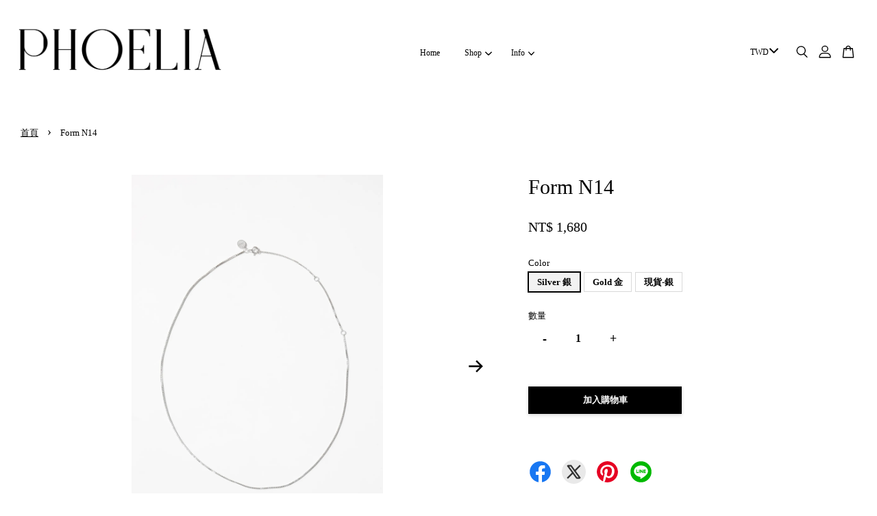

--- FILE ---
content_type: text/html; charset=UTF-8
request_url: https://www.phoeliajewelry.com/products/form-n14
body_size: 35050
content:
<!doctype html>
<!--[if lt IE 7]><html class="no-js lt-ie9 lt-ie8 lt-ie7" lang="en"> <![endif]-->
<!--[if IE 7]><html class="no-js lt-ie9 lt-ie8" lang="en"> <![endif]-->
<!--[if IE 8]><html class="no-js lt-ie9" lang="en"> <![endif]-->
<!--[if IE 9 ]><html class="ie9 no-js"> <![endif]-->
<!--[if (gt IE 9)|!(IE)]><!--> <html class="no-js"> <!--<![endif]-->
<head>

  <!-- Basic page needs ================================================== -->
  <meta charset="utf-8">
  <meta http-equiv="X-UA-Compatible" content="IE=edge,chrome=1">

  
  <link rel="icon" href="https://cdn.store-assets.com/s/648048/f/7576763.png" />
  

  <!-- Title and description ================================================== -->
  <title>
  Form N14 &ndash; Phoelia
  </title>

  
  <meta name="description" content="Mix and match your chains with our collections of pendants Pendants recommended: P03, P04, P05, P06 Sterling Silver or 18K Gold Plated Sterling Silver Three length: 36/40/45cm 可單戴或自由搭配吊墜（推薦搭配P03, P04, P05, P06吊墜） 純銀 / 純銀厚鍍18K金 三段長度：36/40/45cm（圖示範36cm">
  

  <!-- Social meta ================================================== -->
  

  <meta property="og:type" content="product">
  <meta property="og:title" content="Form N14">
  <meta property="og:url" content="https://www.phoeliajewelry.com/products/form-n14">
  
  <meta property="og:image" content="https://cdn.store-assets.com/s/648048/i/60690521.jpeg">
  <meta property="og:image:secure_url" content="https://cdn.store-assets.com/s/648048/i/60690521.jpeg">
  
  <meta property="og:image" content="https://cdn.store-assets.com/s/648048/i/62257034.jpeg">
  <meta property="og:image:secure_url" content="https://cdn.store-assets.com/s/648048/i/62257034.jpeg">
  
  <meta property="og:image" content="https://cdn.store-assets.com/s/648048/i/61487841.jpeg">
  <meta property="og:image:secure_url" content="https://cdn.store-assets.com/s/648048/i/61487841.jpeg">
  
  <meta property="og:price:amount" content="1680">
  <meta property="og:price:currency" content="TWD">


<meta property="og:description" content="Mix and match your chains with our collections of pendants Pendants recommended: P03, P04, P05, P06 Sterling Silver or 18K Gold Plated Sterling Silver Three length: 36/40/45cm 可單戴或自由搭配吊墜（推薦搭配P03, P04, P05, P06吊墜） 純銀 / 純銀厚鍍18K金 三段長度：36/40/45cm（圖示範36cm">
<meta property="og:site_name" content="Phoelia">



  <meta name="twitter:card" content="summary">




  <meta name="twitter:title" content="Form N14">
  <meta name="twitter:description" content="Mix and match your chains with our collections of pendantsPendants recommended: P03, P04, P05, P06Sterling Silver or 18K Gold Plated Sterling SilverThree length: 36/40/45cm&amp;nbsp;可單戴或自由搭配吊墜（推薦搭配P03, P0">
  <meta name="twitter:image" content="">
  <meta name="twitter:image:width" content="480">
  <meta name="twitter:image:height" content="480">




  <!-- Helpers ================================================== -->
  <link rel="canonical" href="https://www.phoeliajewelry.com/products/form-n14">
  <meta name="viewport" content="width=device-width, initial-scale=1.0, minimum-scale=1.0, maximum-scale=3.0">
  <meta name="theme-color" content="">

  <!-- CSS ================================================== -->
  <link href="https://store-themes.easystore.co/648048/themes/3809/assets/timber.css?t=1768985388" rel="stylesheet" type="text/css" media="screen" />
  <link href="https://store-themes.easystore.co/648048/themes/3809/assets/theme.css?t=1768985388" rel="stylesheet" type="text/css" media="screen" />

  



<link href="https://fonts.googleapis.com/css?family=Karla:400,700&display=swap" rel="stylesheet">


  <script src="//ajax.googleapis.com/ajax/libs/jquery/1.11.0/jquery.min.js" type="text/javascript" ></script>
  <!-- Header hook for plugins ================================================== -->
  
<!-- ScriptTags -->
<script>window.__st={'p': 'product', 'cid': ''};</script><script src='/assets/events.js'></script><script>(function(){function asyncLoad(){var urls=['/assets/facebook-pixel.js?v=1.1.1650814015','/assets/traffic.js?v=1','https://apps.easystore.co/facebook-login/script.js?shop=phoelia.easy.co'];for(var i=0;i<urls.length;i++){var s=document.createElement('script');s.type='text/javascript';s.async=true;s.src=urls[i];var x=document.getElementsByTagName('script')[0];x.parentNode.insertBefore(s, x);}}window.attachEvent ? window.attachEvent('onload', asyncLoad) : window.addEventListener('load', asyncLoad, false);})();</script>
<!-- /ScriptTags -->


  
<!--[if lt IE 9]>
<script src="//cdnjs.cloudflare.com/ajax/libs/html5shiv/3.7.2/html5shiv.min.js" type="text/javascript" ></script>
<script src="https://store-themes.easystore.co/648048/themes/3809/assets/respond.min.js?t=1768985388" type="text/javascript" ></script>
<link href="https://store-themes.easystore.co/648048/themes/3809/assets/respond-proxy.html" id="respond-proxy" rel="respond-proxy" />
<link href="//www.phoeliajewelry.com/search?q=4612c7b7415809b888fb243e378332ae" id="respond-redirect" rel="respond-redirect" />
<script src="//www.phoeliajewelry.com/search?q=4612c7b7415809b888fb243e378332ae" type="text/javascript"></script>
<![endif]-->



  <script src="https://store-themes.easystore.co/648048/themes/3809/assets/modernizr.min.js?t=1768985388" type="text/javascript" ></script>

  
  
  <script>
  (function(i,s,o,g,r,a,m){i['GoogleAnalyticsObject']=r;i[r]=i[r]||function(){
  (i[r].q=i[r].q||[]).push(arguments)},i[r].l=1*new Date();a=s.createElement(o),
  m=s.getElementsByTagName(o)[0];a.async=1;a.src=g;m.parentNode.insertBefore(a,m)
  })(window,document,'script','https://www.google-analytics.com/analytics.js','ga');

  ga('create', '', 'auto','myTracker');
  ga('myTracker.send', 'pageview');

  </script>
  
</head>

<body id="form-n14" class="template-product  has-sticky-btm-bar" >

  <ul id="MobileNav" class="mobile-nav">
  
  <li class="mobile-nav_icon-x has-currency-picker">
    
      


<label class="currency-picker__wrapper">
  <!-- <span class="currency-picker__label">Pick a currency</span> -->
  <svg class="svg-icon" id="Layer_1" data-name="Layer 1" xmlns="http://www.w3.org/2000/svg" viewBox="0 0 100 100"><title>arrow down</title><path d="M50,78.18A7.35,7.35,0,0,1,44.82,76L3.15,34.36A7.35,7.35,0,1,1,13.55,24L50,60.44,86.45,24a7.35,7.35,0,1,1,10.4,10.4L55.21,76A7.32,7.32,0,0,1,50,78.18Z"/></svg>
  <select class="currency-picker" name="currencies" style="display: inline; width: auto; vertical-align: inherit;">
  <option value="TWD" selected="selected">TWD</option>
  
    
  
    
    <option value="USD">USD</option>
    
  
    
    <option value="HKD">HKD</option>
    
  
    
    <option value="JPY">JPY</option>
    
  
    
  
  </select>
</label>



  	
  	<span class="MobileNavTrigger icon icon-x"></span>
  </li>
  
  <li class="mobile-nav__link header-bar__search-wrapper">
    
    <div class="header-bar__module header-bar__search mobile-nav_search">
      
  <form action="/search" method="get" class="header-bar__search-form clearfix" role="search">
    
    <button type="submit" class="btn icon-fallback-text header-bar__search-submit">
      <span class="icon icon-search" aria-hidden="true"></span>
      <span class="fallback-text">搜尋</span>
    </button>
    <input type="search" name="q" value="" aria-label="搜尋" class="header-bar__search-input" placeholder="搜尋" autocomplete="off">
    <div class="dropdown" id="searchDropdown"></div>
    <input type="hidden" name="search_history" id="search_history">
  </form>




<script>
  var _search_history_listings = ""
  if(_search_history_listings != "") localStorage.setItem('searchHistory', JSON.stringify(_search_history_listings));

  function clearAll() {
    localStorage.removeItem('searchHistory');
  
    var customer = "";
    if(customer) {
      // Your logic to clear all data or call an endpoint
      fetch('/account/search_histories', {
          method: 'DELETE',
          headers: {
            "Content-Type": "application/json",
            "X-Requested-With": "XMLHttpRequest"
          },
          body: JSON.stringify({
            _token: "Ua3rGaN3qaV8fDLqMEWGpx009bzP7j0TDxH1Ppxn"
          }),
      })
      .then(response => response.json())
    }
  }
  // End - store view history in local storage
  
  // search history dropdown  
  var searchInputs = document.querySelectorAll('input[type=search]');
  
  if(searchInputs.length > 0) {
    
    searchInputs.forEach((searchInput)=>{
    
      searchInput.addEventListener('focus', function() {
        var searchDropdown = searchInput.closest('form').querySelector('#searchDropdown');
        searchDropdown.innerHTML = ''; // Clear existing items
  
        // retrieve data from local storage
        var searchHistoryData = JSON.parse(localStorage.getItem('searchHistory')) || [];
  
        // Convert JSON to string
        var search_history_json = JSON.stringify(searchHistoryData);
  
        // Set the value of the hidden input
        searchInput.closest('form').querySelector("#search_history").value = search_history_json;
  
        // create dropdown items
        var clearAllItem = document.createElement('div');
        clearAllItem.className = 'dropdown-item clear-all';
        clearAllItem.textContent = 'Clear';
        clearAllItem.addEventListener('click', function() {
            clearAll();
            searchDropdown.style.display = 'none';
            searchInput.classList.remove('is-focus');
        });
        searchDropdown.appendChild(clearAllItem);
  
        // create dropdown items
        searchHistoryData.forEach(function(item) {
          var dropdownItem = document.createElement('div');
          dropdownItem.className = 'dropdown-item';
          dropdownItem.textContent = item.term;
          dropdownItem.addEventListener('click', function() {
            searchInput.value = item.term;
            searchDropdown.style.display = 'none';
          });
          searchDropdown.appendChild(dropdownItem);
        });
  
        if(searchHistoryData.length > 0){
          // display the dropdown
          searchInput.classList.add('is-focus');
          document.body.classList.add('search-input-focus');
          searchDropdown.style.display = 'block';
        }
      });
  
      searchInput.addEventListener("focusout", (event) => {
        var searchDropdown = searchInput.closest('form').querySelector('#searchDropdown');
        searchInput.classList.remove('is-focus');
        searchDropdown.classList.add('transparent');
        setTimeout(()=>{
          searchDropdown.style.display = 'none';
          searchDropdown.classList.remove('transparent');
          document.body.classList.remove('search-input-focus');
        }, 400);
      });
    })
  }
  // End - search history dropdown
</script>
    </div>
    
  </li>
  
  
  
  <li class="mobile-nav__link" aria-haspopup="true">
    
    <a href="/" >
      Home
    </a>
    
  </li>
  
  
  <li class="mobile-nav__link" aria-haspopup="true">
    
    
    <a href="/collections/all" class="mobile-nav__parent-link">
      Shop
    </a>
    <span class="mobile-nav__sublist-trigger">
      <span class="icon-fallback-text mobile-nav__sublist-expand">
  <span class="icon icon-plus" aria-hidden="true"></span>
  <span class="fallback-text">+</span>
</span>
<span class="icon-fallback-text mobile-nav__sublist-contract">
  <span class="icon icon-minus" aria-hidden="true"></span>
  <span class="fallback-text">-</span>
</span>

    </span>
    <ul class="mobile-nav__sublist">
      
      
      <li class="mobile-nav__sublist-link" aria-haspopup="true">
        
        
        <a href="/collections/-new-in" class="mobile-nav__parent-link">
          new in 新品
        </a>
        <span class="mobile-nav__sublist-trigger"><span class="icon-fallback-text mobile-nav__sublist-expand">
  <span class="icon icon-plus" aria-hidden="true"></span>
  <span class="fallback-text">+</span>
</span>
<span class="icon-fallback-text mobile-nav__sublist-contract">
  <span class="icon icon-minus" aria-hidden="true"></span>
  <span class="fallback-text">-</span>
</span>
</span>
        <ul class="mobile-nav__sublist"> 
          
          
          <li class="mobile-nav__sublist-link" aria-haspopup="true">
            
            <a href="/collections/2025-christmas" >
              2025 Christmas
            </a>
            
          </li>
          
          
          <li class="mobile-nav__sublist-link" aria-haspopup="true">
            
            <a href="/collections/in-stock-現貨" >
              in stock 現貨
            </a>
            
          </li>
          
          
          <li class="mobile-nav__sublist-link" aria-haspopup="true">
            
            <a href="/collections/customized" >
              custom jewelry 客製
            </a>
            
          </li>
          
          
          <li class="mobile-nav__sublist-link" aria-haspopup="true">
            
            <a href="/collections/one-of-a-kind-jewelry-單品" >
              one-of-a-kind jewelry 單品
            </a>
            
          </li>
          
        </ul>
        
      </li>
      
      
      <li class="mobile-nav__sublist-link" aria-haspopup="true">
        
        
        <a href="/collections/categories" class="mobile-nav__parent-link">
          Categories
        </a>
        <span class="mobile-nav__sublist-trigger"><span class="icon-fallback-text mobile-nav__sublist-expand">
  <span class="icon icon-plus" aria-hidden="true"></span>
  <span class="fallback-text">+</span>
</span>
<span class="icon-fallback-text mobile-nav__sublist-contract">
  <span class="icon icon-minus" aria-hidden="true"></span>
  <span class="fallback-text">-</span>
</span>
</span>
        <ul class="mobile-nav__sublist"> 
          
          
          <li class="mobile-nav__sublist-link" aria-haspopup="true">
            
            <a href="/collections/earring-耳環" >
              earrings 耳環
            </a>
            
          </li>
          
          
          <li class="mobile-nav__sublist-link" aria-haspopup="true">
            
            <a href="/collections/clip-on-earrings-夾式耳環" >
              clip-on earrings 耳夾
            </a>
            
          </li>
          
          
          <li class="mobile-nav__sublist-link" aria-haspopup="true">
            
            <a href="/collections/earcuff-耳扣" >
              earcuffs 耳扣
            </a>
            
          </li>
          
          
          <li class="mobile-nav__sublist-link" aria-haspopup="true">
            
            <a href="/collections/ring-戒指" >
              rings 戒指
            </a>
            
          </li>
          
          
          <li class="mobile-nav__sublist-link" aria-haspopup="true">
            
            <a href="/collections/necklace-項鍊" >
              necklaces 項鍊
            </a>
            
          </li>
          
          
          <li class="mobile-nav__sublist-link" aria-haspopup="true">
            
            <a href="/collections/bracelet-bangle-手鍊-手環" >
              bracelets & bangles 手鍊 & 手環
            </a>
            
          </li>
          
        </ul>
        
      </li>
      
      
      <li class="mobile-nav__sublist-link" aria-haspopup="true">
        
        
        <a href="/collections/shop-by-collection-全系列" class="mobile-nav__parent-link">
          Collection
        </a>
        <span class="mobile-nav__sublist-trigger"><span class="icon-fallback-text mobile-nav__sublist-expand">
  <span class="icon icon-plus" aria-hidden="true"></span>
  <span class="fallback-text">+</span>
</span>
<span class="icon-fallback-text mobile-nav__sublist-contract">
  <span class="icon icon-minus" aria-hidden="true"></span>
  <span class="fallback-text">-</span>
</span>
</span>
        <ul class="mobile-nav__sublist"> 
          
          
          <li class="mobile-nav__sublist-link" aria-haspopup="true">
            
            <a href="/collections/daydream" >
              daydream
            </a>
            
          </li>
          
          
          <li class="mobile-nav__sublist-link" aria-haspopup="true">
            
            <a href="/collections/organic" >
              organic
            </a>
            
          </li>
          
          
          <li class="mobile-nav__sublist-link" aria-haspopup="true">
            
            <a href="/collections/form" >
              form
            </a>
            
          </li>
          
          
          <li class="mobile-nav__sublist-link" aria-haspopup="true">
            
            <a href="/collections/nude-collection" >
              nude
            </a>
            
          </li>
          
          
          <li class="mobile-nav__sublist-link" aria-haspopup="true">
            
            <a href="/collections/flower-butterfly-花與蝴蝶" >
              flower & butterfly
            </a>
            
          </li>
          
          
          <li class="mobile-nav__sublist-link" aria-haspopup="true">
            
            <a href="/collections/bubble-collection-泡泡" >
              bubble
            </a>
            
          </li>
          
          
          <li class="mobile-nav__sublist-link" aria-haspopup="true">
            
            <a href="/collections/nerida-collection-水" >
              nerida
            </a>
            
          </li>
          
          
          <li class="mobile-nav__sublist-link" aria-haspopup="true">
            
            <a href="/collections/classic" >
              classic
            </a>
            
          </li>
          
        </ul>
        
      </li>
      
      
      <li class="mobile-nav__sublist-link" aria-haspopup="true">
        
        
        <a href="/collections/design-設計" class="mobile-nav__parent-link">
          Design
        </a>
        <span class="mobile-nav__sublist-trigger"><span class="icon-fallback-text mobile-nav__sublist-expand">
  <span class="icon icon-plus" aria-hidden="true"></span>
  <span class="fallback-text">+</span>
</span>
<span class="icon-fallback-text mobile-nav__sublist-contract">
  <span class="icon icon-minus" aria-hidden="true"></span>
  <span class="fallback-text">-</span>
</span>
</span>
        <ul class="mobile-nav__sublist"> 
          
          
          <li class="mobile-nav__sublist-link" aria-haspopup="true">
            
            <a href="/collections/chain" >
              chain 單鍊
            </a>
            
          </li>
          
          
          <li class="mobile-nav__sublist-link" aria-haspopup="true">
            
            <a href="/collections/mix-match" >
              mix & match 自由搭配
            </a>
            
          </li>
          
          
          <li class="mobile-nav__sublist-link" aria-haspopup="true">
            
            <a href="/collections/hoop" >
              hoop 單圈
            </a>
            
          </li>
          
          
          <li class="mobile-nav__sublist-link" aria-haspopup="true">
            
            <a href="/collections/stone" >
              gemstone 寶石
            </a>
            
          </li>
          
          
          <li class="mobile-nav__sublist-link" aria-haspopup="true">
            
            <a href="/collections/pearl" >
              pearl 珍珠
            </a>
            
          </li>
          
          
          <li class="mobile-nav__sublist-link" aria-haspopup="true">
            
            <a href="/collections/brass" >
              brass 黃銅
            </a>
            
          </li>
          
          
          <li class="mobile-nav__sublist-link" aria-haspopup="true">
            
            <a href="/collections/personalization" >
              personalization 客製化
            </a>
            
          </li>
          
          
          <li class="mobile-nav__sublist-link" aria-haspopup="true">
            
            <a href="/collections/14-18k-gold" >
              karat gold K金
            </a>
            
          </li>
          
        </ul>
        
      </li>
      
    </ul>
    
  </li>
  
  
  <li class="mobile-nav__link" aria-haspopup="true">
    
    
    <a href="/pages/terms-of-service" class="mobile-nav__parent-link">
      Info
    </a>
    <span class="mobile-nav__sublist-trigger">
      <span class="icon-fallback-text mobile-nav__sublist-expand">
  <span class="icon icon-plus" aria-hidden="true"></span>
  <span class="fallback-text">+</span>
</span>
<span class="icon-fallback-text mobile-nav__sublist-contract">
  <span class="icon icon-minus" aria-hidden="true"></span>
  <span class="fallback-text">-</span>
</span>

    </span>
    <ul class="mobile-nav__sublist">
      
      
      <li class="mobile-nav__sublist-link" aria-haspopup="true">
        
        <a href="/pages/about" >
          About 關於我們
        </a>
        
      </li>
      
      
      <li class="mobile-nav__sublist-link" aria-haspopup="true">
        
        <a href="/pages/customer-notice" >
          Customer Notice 顧客須知
        </a>
        
      </li>
      
      
      <li class="mobile-nav__sublist-link" aria-haspopup="true">
        
        <a href="/pages/sizeguide" >
          Size Guide 戒/手圍量測
        </a>
        
      </li>
      
      
      <li class="mobile-nav__sublist-link" aria-haspopup="true">
        
        <a href="/pages/jewelry-care" >
          Jewelry Care 保養指南
        </a>
        
      </li>
      
      
      <li class="mobile-nav__sublist-link" aria-haspopup="true">
        
        <a href="/pages/shipping-returns" >
          Shipping & Returns 運送 & 退換貨
        </a>
        
      </li>
      
      
      <li class="mobile-nav__sublist-link" aria-haspopup="true">
        
        <a href="/pages/contact-us" >
          Contact Us 聯絡我們
        </a>
        
      </li>
      
    </ul>
    
  </li>
  

  

  
  
  
  <li class="mobile-nav__link">
    <a href="/account/login">Log in 登入</a>
  </li>
  
  <li class="mobile-nav__link">
    <a href="/account/register">Join us 註冊帳號</a>
  </li>
  
  
  
  
</ul>
<div id="MobileNavOutside" class="mobile-nav-outside"></div>


<div id="PageContainer" class="page-container">
  
<!-- Snippet:global/body_start: Console Extension -->
<div id='es_console' style='display: none;'>648048</div>
<!-- /Snippet -->

  
    <style>
  .search-modal__form{
    position: relative;
  }
  
  .dropdown-wrapper {
    position: relative;
  }
  
  .dropdown-wrapper:hover .dropdown {
    display: block;
  }
  
  .header-icon-nav .dropdown {
    left: -80px;
  }
  
  .dropdown {
    display: none;
    position: absolute;
    top: 100%;
    left: 0px;
    width: 100%;
    padding: 8px;
    background-color: #fff;
    z-index: 1000;
    border-radius: 5px;
    border: 1px solid rgba(var(--color-foreground), 1);
    border-top: none;
    overflow-x: hidden;
    overflow-y: auto;
    max-height: 350px;
    min-width: 150px;
    box-shadow: 0 0 5px rgba(0,0,0,0.1);
  }
    
  .dropdown a{
    text-decoration: none;
    color: #000 !important;
  }
  
  .dropdown-item {
    padding: 0.4rem 2rem;
    cursor: pointer;
    line-height: 1.4;
    overflow: hidden;
    text-overflow: ellipsis;
    white-space: nowrap;
  }
  
  .dropdown-item:hover{
    background-color: #f3f3f3;
  }
  
  .search__input.is-focus{
    border-radius: 15px;
    border-bottom-left-radius: 0;
    border-bottom-right-radius: 0;
    border: 1px solid rgba(var(--color-foreground), 1);
    border-bottom: none;
    box-shadow: none;
  }
  
  .clear-all {
    text-align: right;
    padding: 0 2rem 0.2rem;
    line-height: 1;
    font-size: 70%;
    margin-bottom: -2px;
  }
  
  .clear-all:hover{
    background-color: #fff;
  }
  
  .referral-notification {
    position: absolute;
    top: 100%;
    right: -12px;
    background: white;
    border: 1px solid #e0e0e0;
    border-radius: 8px;
    box-shadow: 0 4px 12px rgba(0, 0, 0, 0.15);
    width: 280px;
    z-index: 1000;
    padding: 16px;
    margin-top: 8px;
    font-size: 14px;
    line-height: 1.4;
  }
  
  .referral-notification::before {
    content: '';
    position: absolute;
    top: -8px;
    right: 20px;
    width: 0;
    height: 0;
    border-left: 8px solid transparent;
    border-right: 8px solid transparent;
    border-bottom: 8px solid white;
  }
  
  .referral-notification::after {
    content: '';
    position: absolute;
    top: -9px;
    right: 20px;
    width: 0;
    height: 0;
    border-left: 8px solid transparent;
    border-right: 8px solid transparent;
    border-bottom: 8px solid #e0e0e0;
  }
  
  .referral-notification h4 {
    margin: 0 0 8px 0;
    color: #2196F3;
    font-size: 16px;
    font-weight: 600;
  }
  
  .referral-notification p {
    margin: 0 0 12px 0;
    color: #666;
  }
  
  .referral-notification .referral-code {
    background: #f5f5f5;
    padding: 8px;
    border-radius: 4px;
    font-family: monospace;
    font-size: 13px;
    text-align: center;
    margin: 8px 0;
    border: 1px solid #ddd;
  }
  
  .referral-notification .close-btn {
    position: absolute;
    top: 8px;
    right: 8px;
    background: none;
    border: none;
    font-size: 18px;
    color: #999;
    cursor: pointer;
    padding: 0;
    width: 20px;
    height: 20px;
    line-height: 1;
  }
  
  .referral-notification .close-btn:hover {
    color: #333;
  }
  
  .referral-notification .action-btn {
    background: #2196F3;
    color: white;
    border: none;
    padding: 8px 16px;
    border-radius: 4px;
    cursor: pointer;
    font-size: 12px;
    margin-right: 8px;
    margin-top: 8px;
  }
  
  .referral-notification .action-btn:hover {
    background: #1976D2;
  }
  
  .referral-notification .dismiss-btn {
    background: transparent;
    color: #666;
    border: 1px solid #ddd;
    padding: 8px 16px;
    border-radius: 4px;
    cursor: pointer;
    font-size: 12px;
    margin-top: 8px;
  }
  
  .referral-notification .dismiss-btn:hover {
    background: #f5f5f5;
  }
  .referral-modal__dialog {
    transform: translate(-50%, 0);
    transition: transform var(--duration-default) ease, visibility 0s;
    z-index: 10000;
    position: fixed;
    top: 20vh;
    left: 50%;
    width: 100%;
    max-width: 350px;
    box-shadow: 0 4px 12px rgba(0, 0, 0, 0.15);
    border-radius: 12px;
    background-color: #fff;
    color: #000;
    padding: 20px;
    text-align: center;
  }
  .modal-overlay.referral-modal-overlay {
    position: fixed;
    top: 0;
    left: 0;
    width: 100%;
    height: 100%;
    background-color: rgba(0, 0, 0, 0.7);
    z-index: 2001;
    display: block;
    opacity: 1;
    transition: opacity var(--duration-default) ease, visibility 0s;
  }
</style>

<header id="es_header_bar" class="header-bar  sticky-topbar">
  <div class="header-bg-wrapper">
    <div class="header-wrapper wrapper">
      

      <div class="logo-header" role="banner">

              
                    <div class="h1 site-header__logo" itemscope itemtype="http://schema.org/Organization">
              
                    
                        
                      	
                          <a href="/" class="logo-wrapper" itemprop="url">
                            <img src="https://cdn.store-assets.com/s/648048/f/8954821.png" alt="Phoelia" itemprop="logo">
                          </a>
                        

                    
              
                </div>
              

      </div>

      <div class="header-nav-bar medium-down--hide">
          
<ul class="site-nav large--text-center" id="AccessibleNav">
  
    
    
      <li >
        <a href="/"  class="site-nav__link">Home</a>
      </li>
    
  
    
    
      
      <li class="site-nav--has-dropdown" aria-haspopup="true">
        <a href="/collections/all"  class="site-nav__link">
          Shop
          <span class="arrow-icon">
            <svg id="Layer_1" data-name="Layer 1" xmlns="http://www.w3.org/2000/svg" viewBox="0 0 100 100"><title>arrow down</title><path d="M50,78.18A7.35,7.35,0,0,1,44.82,76L3.15,34.36A7.35,7.35,0,1,1,13.55,24L50,60.44,86.45,24a7.35,7.35,0,1,1,10.4,10.4L55.21,76A7.32,7.32,0,0,1,50,78.18Z"/></svg>
          </span>
        </a>
        <ul class="site-nav__dropdown">
          
            
            
              
              <li class="site-nav_has-child">
                <a href="/collections/-new-in"  class="site-nav__link">
                  new in 新品
                </a>
                <ul class="site-nav__dropdown_level-3">
                  
                    
                    
                      <li >
                        <a href="/collections/2025-christmas"  class="site-nav__link">2025 Christmas</a>
                      </li>
                    
                  
                    
                    
                      <li >
                        <a href="/collections/in-stock-現貨"  class="site-nav__link">in stock 現貨</a>
                      </li>
                    
                  
                    
                    
                      <li >
                        <a href="/collections/customized"  class="site-nav__link">custom jewelry 客製</a>
                      </li>
                    
                  
                    
                    
                      <li >
                        <a href="/collections/one-of-a-kind-jewelry-單品"  class="site-nav__link">one-of-a-kind jewelry 單品</a>
                      </li>
                    
                  
                </ul>
              </li>
            
          
            
            
              
              <li class="site-nav_has-child">
                <a href="/collections/categories"  class="site-nav__link">
                  Categories
                </a>
                <ul class="site-nav__dropdown_level-3">
                  
                    
                    
                      <li >
                        <a href="/collections/earring-耳環"  class="site-nav__link">earrings 耳環</a>
                      </li>
                    
                  
                    
                    
                      <li >
                        <a href="/collections/clip-on-earrings-夾式耳環"  class="site-nav__link">clip-on earrings 耳夾</a>
                      </li>
                    
                  
                    
                    
                      <li >
                        <a href="/collections/earcuff-耳扣"  class="site-nav__link">earcuffs 耳扣</a>
                      </li>
                    
                  
                    
                    
                      <li >
                        <a href="/collections/ring-戒指"  class="site-nav__link">rings 戒指</a>
                      </li>
                    
                  
                    
                    
                      <li >
                        <a href="/collections/necklace-項鍊"  class="site-nav__link">necklaces 項鍊</a>
                      </li>
                    
                  
                    
                    
                      <li >
                        <a href="/collections/bracelet-bangle-手鍊-手環"  class="site-nav__link">bracelets & bangles 手鍊 & 手環</a>
                      </li>
                    
                  
                </ul>
              </li>
            
          
            
            
              
              <li class="site-nav_has-child">
                <a href="/collections/shop-by-collection-全系列"  class="site-nav__link">
                  Collection
                </a>
                <ul class="site-nav__dropdown_level-3">
                  
                    
                    
                      <li >
                        <a href="/collections/daydream"  class="site-nav__link">daydream</a>
                      </li>
                    
                  
                    
                    
                      <li >
                        <a href="/collections/organic"  class="site-nav__link">organic</a>
                      </li>
                    
                  
                    
                    
                      <li >
                        <a href="/collections/form"  class="site-nav__link">form</a>
                      </li>
                    
                  
                    
                    
                      <li >
                        <a href="/collections/nude-collection"  class="site-nav__link">nude</a>
                      </li>
                    
                  
                    
                    
                      <li >
                        <a href="/collections/flower-butterfly-花與蝴蝶"  class="site-nav__link">flower & butterfly</a>
                      </li>
                    
                  
                    
                    
                      <li >
                        <a href="/collections/bubble-collection-泡泡"  class="site-nav__link">bubble</a>
                      </li>
                    
                  
                    
                    
                      <li >
                        <a href="/collections/nerida-collection-水"  class="site-nav__link">nerida</a>
                      </li>
                    
                  
                    
                    
                      <li >
                        <a href="/collections/classic"  class="site-nav__link">classic</a>
                      </li>
                    
                  
                </ul>
              </li>
            
          
            
            
              
              <li class="site-nav_has-child">
                <a href="/collections/design-設計"  class="site-nav__link">
                  Design
                </a>
                <ul class="site-nav__dropdown_level-3">
                  
                    
                    
                      <li >
                        <a href="/collections/chain"  class="site-nav__link">chain 單鍊</a>
                      </li>
                    
                  
                    
                    
                      <li >
                        <a href="/collections/mix-match"  class="site-nav__link">mix & match 自由搭配</a>
                      </li>
                    
                  
                    
                    
                      <li >
                        <a href="/collections/hoop"  class="site-nav__link">hoop 單圈</a>
                      </li>
                    
                  
                    
                    
                      <li >
                        <a href="/collections/stone"  class="site-nav__link">gemstone 寶石</a>
                      </li>
                    
                  
                    
                    
                      <li >
                        <a href="/collections/pearl"  class="site-nav__link">pearl 珍珠</a>
                      </li>
                    
                  
                    
                    
                      <li >
                        <a href="/collections/brass"  class="site-nav__link">brass 黃銅</a>
                      </li>
                    
                  
                    
                    
                      <li >
                        <a href="/collections/personalization"  class="site-nav__link">personalization 客製化</a>
                      </li>
                    
                  
                    
                    
                      <li >
                        <a href="/collections/14-18k-gold"  class="site-nav__link">karat gold K金</a>
                      </li>
                    
                  
                </ul>
              </li>
            
          
        </ul>
      </li>
    
  
    
    
      
      <li class="site-nav--has-dropdown" aria-haspopup="true">
        <a href="/pages/terms-of-service"  class="site-nav__link">
          Info
          <span class="arrow-icon">
            <svg id="Layer_1" data-name="Layer 1" xmlns="http://www.w3.org/2000/svg" viewBox="0 0 100 100"><title>arrow down</title><path d="M50,78.18A7.35,7.35,0,0,1,44.82,76L3.15,34.36A7.35,7.35,0,1,1,13.55,24L50,60.44,86.45,24a7.35,7.35,0,1,1,10.4,10.4L55.21,76A7.32,7.32,0,0,1,50,78.18Z"/></svg>
          </span>
        </a>
        <ul class="site-nav__dropdown">
          
            
            
              <li >
                <a href="/pages/about"  class="site-nav__link">About 關於我們</a>
              </li>
            
          
            
            
              <li >
                <a href="/pages/customer-notice"  class="site-nav__link">Customer Notice 顧客須知</a>
              </li>
            
          
            
            
              <li >
                <a href="/pages/sizeguide"  class="site-nav__link">Size Guide 戒/手圍量測</a>
              </li>
            
          
            
            
              <li >
                <a href="/pages/jewelry-care"  class="site-nav__link">Jewelry Care 保養指南</a>
              </li>
            
          
            
            
              <li >
                <a href="/pages/shipping-returns"  class="site-nav__link">Shipping & Returns 運送 & 退換貨</a>
              </li>
            
          
            
            
              <li >
                <a href="/pages/contact-us"  class="site-nav__link">Contact Us 聯絡我們</a>
              </li>
            
          
        </ul>
      </li>
    
  
  
  
      
        
          
        
          
        
      
  
  
  
</ul>

      </div>

      <div class="desktop-header-nav medium-down--hide">


        <div class="header-subnav">
          


<label class="currency-picker__wrapper">
  <!-- <span class="currency-picker__label">Pick a currency</span> -->
  <svg class="svg-icon" id="Layer_1" data-name="Layer 1" xmlns="http://www.w3.org/2000/svg" viewBox="0 0 100 100"><title>arrow down</title><path d="M50,78.18A7.35,7.35,0,0,1,44.82,76L3.15,34.36A7.35,7.35,0,1,1,13.55,24L50,60.44,86.45,24a7.35,7.35,0,1,1,10.4,10.4L55.21,76A7.32,7.32,0,0,1,50,78.18Z"/></svg>
  <select class="currency-picker" name="currencies" style="display: inline; width: auto; vertical-align: inherit;">
  <option value="TWD" selected="selected">TWD</option>
  
    
  
    
    <option value="USD">USD</option>
    
  
    
    <option value="HKD">HKD</option>
    
  
    
    <option value="JPY">JPY</option>
    
  
    
  
  </select>
</label>





          <div class="header-icon-nav">

                

                


                
                  
                    <div class="header-bar__module">
                      
  <a class="popup-with-form" href="#search-form">
    



	<svg class="icon-search svg-icon" id="Layer_1" data-name="Layer 1" xmlns="http://www.w3.org/2000/svg" viewBox="0 0 100 100"><title>icon-search</title><path d="M68.5,65.87a35.27,35.27,0,1,0-5.4,4.5l23.11,23.1a3.5,3.5,0,1,0,5-4.94ZM14.82,41A28.47,28.47,0,1,1,43.28,69.43,28.5,28.5,0,0,1,14.82,41Z"/></svg>    

  

  </a>



<!-- form itself -->
<div id="search-form" class="white-popup-block mfp-hide popup-search">
  <div class="popup-search-content">
    <form action="/search" method="get" class="input-group search-bar" role="search">
      
      <span class="input-group-btn">
        <button type="submit" class="btn">
        	



	<svg class="icon-search svg-icon" id="Layer_1" data-name="Layer 1" xmlns="http://www.w3.org/2000/svg" viewBox="0 0 100 100"><title>icon-search</title><path d="M68.5,65.87a35.27,35.27,0,1,0-5.4,4.5l23.11,23.1a3.5,3.5,0,1,0,5-4.94ZM14.82,41A28.47,28.47,0,1,1,43.28,69.43,28.5,28.5,0,0,1,14.82,41Z"/></svg>    

  

        </button>
      </span>
      <input type="search" name="q" value="" placeholder="搜尋" class="input-group-field" aria-label="搜尋" placeholder="搜尋" autocomplete="off">
      <div class="dropdown" id="searchDropdown"></div>
      <input type="hidden" name="search_history" id="search_history">
    </form>
  </div>
</div>

<script src="https://store-themes.easystore.co/648048/themes/3809/assets/magnific-popup.min.js?t=1768985388" type="text/javascript" ></script>
<script>
$(document).ready(function() {
	$('.popup-with-form').magnificPopup({
		type: 'inline',
		preloader: false,
		focus: '#name',
      	mainClass: 'popup-search-bg-wrapper',

		// When elemened is focused, some mobile browsers in some cases zoom in
		// It looks not nice, so we disable it:
		callbacks: {
			beforeOpen: function() {
				if($(window).width() < 700) {
					this.st.focus = false;
				} else {
					this.st.focus = '#name';
				}
			}
		}
	});
});
</script>


<script>
  var _search_history_listings = ""
  if(_search_history_listings != "") localStorage.setItem('searchHistory', JSON.stringify(_search_history_listings));

  function clearAll() {
    localStorage.removeItem('searchHistory');
  
    var customer = "";
    if(customer) {
      // Your logic to clear all data or call an endpoint
      fetch('/account/search_histories', {
          method: 'DELETE',
          headers: {
            "Content-Type": "application/json",
            "X-Requested-With": "XMLHttpRequest"
          },
          body: JSON.stringify({
            _token: "Ua3rGaN3qaV8fDLqMEWGpx009bzP7j0TDxH1Ppxn"
          }),
      })
      .then(response => response.json())
    }
  }
  // End - store view history in local storage
  
  // search history dropdown  
  var searchInputs = document.querySelectorAll('input[type=search]');
  
  if(searchInputs.length > 0) {
    
    searchInputs.forEach((searchInput)=>{
    
      searchInput.addEventListener('focus', function() {
        var searchDropdown = searchInput.closest('form').querySelector('#searchDropdown');
        searchDropdown.innerHTML = ''; // Clear existing items
  
        // retrieve data from local storage
        var searchHistoryData = JSON.parse(localStorage.getItem('searchHistory')) || [];
  
        // Convert JSON to string
        var search_history_json = JSON.stringify(searchHistoryData);
  
        // Set the value of the hidden input
        searchInput.closest('form').querySelector("#search_history").value = search_history_json;
  
        // create dropdown items
        var clearAllItem = document.createElement('div');
        clearAllItem.className = 'dropdown-item clear-all';
        clearAllItem.textContent = 'Clear';
        clearAllItem.addEventListener('click', function() {
            clearAll();
            searchDropdown.style.display = 'none';
            searchInput.classList.remove('is-focus');
        });
        searchDropdown.appendChild(clearAllItem);
  
        // create dropdown items
        searchHistoryData.forEach(function(item) {
          var dropdownItem = document.createElement('div');
          dropdownItem.className = 'dropdown-item';
          dropdownItem.textContent = item.term;
          dropdownItem.addEventListener('click', function() {
            searchInput.value = item.term;
            searchDropdown.style.display = 'none';
          });
          searchDropdown.appendChild(dropdownItem);
        });
  
        if(searchHistoryData.length > 0){
          // display the dropdown
          searchInput.classList.add('is-focus');
          document.body.classList.add('search-input-focus');
          searchDropdown.style.display = 'block';
        }
      });
  
      searchInput.addEventListener("focusout", (event) => {
        var searchDropdown = searchInput.closest('form').querySelector('#searchDropdown');
        searchInput.classList.remove('is-focus');
        searchDropdown.classList.add('transparent');
        setTimeout(()=>{
          searchDropdown.style.display = 'none';
          searchDropdown.classList.remove('transparent');
          document.body.classList.remove('search-input-focus');
        }, 400);
      });
    })
  }
  // End - search history dropdown
</script>
                    </div>
                  
                




                
                  <div class="header-bar__module dropdown-wrapper" style="position: relative;">
                    
                      <a href="/account/login">



    <svg class="svg-icon" id="Layer_1" data-name="Layer 1" xmlns="http://www.w3.org/2000/svg" viewBox="0 0 100 100"><title>icon-profile</title><path d="M50,51.8A24.4,24.4,0,1,0,25.6,27.4,24.43,24.43,0,0,0,50,51.8ZM50,10A17.4,17.4,0,1,1,32.6,27.4,17.43,17.43,0,0,1,50,10Z"/><path d="M62.66,57.66H37.34a30.54,30.54,0,0,0-30.5,30.5V93.5a3.5,3.5,0,0,0,3.5,3.5H89.66a3.5,3.5,0,0,0,3.5-3.5V88.16A30.54,30.54,0,0,0,62.66,57.66ZM86.16,90H13.84V88.16a23.53,23.53,0,0,1,23.5-23.5H62.66a23.53,23.53,0,0,1,23.5,23.5Z"/></svg>

  
</a>

                      <!-- Referral Notification Popup for Desktop -->
                      <div id="referralNotification" class="referral-notification" style="display: none;">
                        <button class="close-btn" onclick="dismissReferralNotification()">&times;</button>
                        <div style="text-align: center; margin-bottom: 16px;">
                          <div style="width: 100px; height: 100px; margin: 0 auto;">
                            <img src="https://resources.easystore.co/storefront/icons/channels/vector_referral_program.svg">
                          </div>
                        </div>
                        <p id="referralSignupMessage" style="text-align: center; font-size: 14px; color: #666; margin: 0 0 20px 0;">
                          您的好友送您   回饋金！立即註冊領取。
                        </p>
                        <div style="text-align: center;">
                          <button class="btn" onclick="goToSignupPage()" style="width: 100%; color: #fff;">
                            註冊
                          </button>
                        </div>
                      </div>
                    
                  </div>
                

                <div class="header-bar__module cart-page-link-wrapper">
                  <span class="header-bar__sep" aria-hidden="true"></span>
                  <a class="CartDrawerTrigger cart-page-link">
                    



	<svg class="svg-icon" id="Layer_1" data-name="Layer 1" xmlns="http://www.w3.org/2000/svg" viewBox="0 0 100 100"><title>icon-bag</title><path d="M91.78,93.11,84.17,24.44a3.5,3.5,0,0,0-3.48-3.11H69.06C67.53,10.94,59.57,3,50,3S32.47,10.94,30.94,21.33H19.31a3.5,3.5,0,0,0-3.48,3.11L8.22,93.11A3.49,3.49,0,0,0,11.69,97H88.31a3.49,3.49,0,0,0,3.47-3.89ZM50,10c5.76,0,10.6,4.83,12,11.33H38.05C39.4,14.83,44.24,10,50,10ZM15.6,90l6.84-61.67h8.23v9.84a3.5,3.5,0,0,0,7,0V28.33H62.33v9.84a3.5,3.5,0,0,0,7,0V28.33h8.23L84.4,90Z"/></svg>	

  

                    <span class="cart-count header-bar__cart-count hidden-count">0</span>
                  </a>
                </div>


                
                  
                


          </div>
        </div>



      </div>
      
	  <div class="mobile-header-icons large--hide">
        
        <div class="large--hide">
          
              
                
                  
                        <a href="/account/login">



    <svg class="svg-icon" id="Layer_1" data-name="Layer 1" xmlns="http://www.w3.org/2000/svg" viewBox="0 0 100 100"><title>icon-profile</title><path d="M50,51.8A24.4,24.4,0,1,0,25.6,27.4,24.43,24.43,0,0,0,50,51.8ZM50,10A17.4,17.4,0,1,1,32.6,27.4,17.43,17.43,0,0,1,50,10Z"/><path d="M62.66,57.66H37.34a30.54,30.54,0,0,0-30.5,30.5V93.5a3.5,3.5,0,0,0,3.5,3.5H89.66a3.5,3.5,0,0,0,3.5-3.5V88.16A30.54,30.54,0,0,0,62.66,57.66ZM86.16,90H13.84V88.16a23.53,23.53,0,0,1,23.5-23.5H62.66a23.53,23.53,0,0,1,23.5,23.5Z"/></svg>

  
</a>
                  
                
                  
                
              
          
        </div>


        <!--  Mobile cart  -->
        <div class="large--hide">
          <a class="CartDrawerTrigger cart-page-link mobile-cart-page-link">
            



	<svg class="svg-icon" id="Layer_1" data-name="Layer 1" xmlns="http://www.w3.org/2000/svg" viewBox="0 0 100 100"><title>icon-bag</title><path d="M91.78,93.11,84.17,24.44a3.5,3.5,0,0,0-3.48-3.11H69.06C67.53,10.94,59.57,3,50,3S32.47,10.94,30.94,21.33H19.31a3.5,3.5,0,0,0-3.48,3.11L8.22,93.11A3.49,3.49,0,0,0,11.69,97H88.31a3.49,3.49,0,0,0,3.47-3.89ZM50,10c5.76,0,10.6,4.83,12,11.33H38.05C39.4,14.83,44.24,10,50,10ZM15.6,90l6.84-61.67h8.23v9.84a3.5,3.5,0,0,0,7,0V28.33H62.33v9.84a3.5,3.5,0,0,0,7,0V28.33h8.23L84.4,90Z"/></svg>	

  

            <span class="cart-count hidden-count">0</span>
          </a>
        </div>

        <!--  Mobile hamburger  -->
        <div class="large--hide">
          <a class="mobile-nav-trigger MobileNavTrigger">
            



    <svg class="svg-icon" id="Layer_1" data-name="Layer 1" xmlns="http://www.w3.org/2000/svg" viewBox="0 0 100 100"><title>icon-nav-menu</title><path d="M6.7,26.34H93a3.5,3.5,0,0,0,0-7H6.7a3.5,3.5,0,0,0,0,7Z"/><path d="M93.3,46.5H7a3.5,3.5,0,0,0,0,7H93.3a3.5,3.5,0,1,0,0-7Z"/><path d="M93.3,73.66H7a3.5,3.5,0,1,0,0,7H93.3a3.5,3.5,0,0,0,0-7Z"/></svg>

  

          </a>
        </div>
      
        
          
          <!-- Referral Notification Modal for Mobile -->
          <details-modal class="referral-modal" id="referralMobileModal">
            <details>
              <summary class="referral-modal__toggle" aria-haspopup="dialog" aria-label="Open referral modal" style="display: none;">
              </summary>
              <div class="modal-overlay referral-modal-overlay"></div>
              <div class="referral-modal__dialog" role="dialog" aria-modal="true" aria-label="Referral notification">
                <div class="referral-modal__content">
                  <button type="button" class="modal__close-button" aria-label="Close" onclick="closeMobileReferralModal()" style="position: absolute; top: 16px; right: 16px; background: none; border: none; font-size: 24px; cursor: pointer;">
                    &times;
                  </button>

                  <div style="margin-bottom: 24px;">
                    <div style="width: 120px; height: 120px; margin: 0 auto 20px;">
                      <img src="https://resources.easystore.co/storefront/icons/channels/vector_referral_program.svg" style="width: 100%; height: 100%;">
                    </div>
                  </div>

                  <p id="referralSignupMessageMobile" style="font-size: 16px; color: #333; margin: 0 0 30px 0; line-height: 1.5;">
                    您的好友送您   回饋金！立即註冊領取。
                  </p>

                  <button type="button" class="btn" onclick="goToSignupPageFromMobile()" style="width: 100%; color: #fff;">
                    註冊
                  </button>
                </div>
              </div>
            </details>
          </details-modal>
          
        
        
      </div>
		
    </div>
  </div>
</header>






    
    <main class="wrapper main-content" role="main">
      <div class="grid">
          <div class="grid__item">
            
  
            
<div itemscope itemtype="http://schema.org/Product">

  <meta itemprop="url" content="https://www.phoeliajewelry.com/products/form-n14">
  <meta itemprop="image" content="https://cdn.store-assets.com/s/648048/i/60690521.jpeg">
  

  <div class="section-header section-header--breadcrumb medium--hide small--hide">
    
<nav class="breadcrumb" role="navigation" aria-label="breadcrumbs">
  <a href="/" title="返回到首頁">首頁</a>

  

    
    <span aria-hidden="true" class="breadcrumb__sep">&rsaquo;</span>
    <span>Form N14</span>

  
</nav>


  </div>
  
  <div class="product-single">
    <div class="grid product-single__hero">
      <div class="grid__item large--seven-twelfths">
        
        <div id="ProductPhoto" class="product-slider flexslider-has-thumbs">
          <div id="overlayZoom"></div>
          
          <div class="product-flexslider flexslider transparent">
            <ul class="slides">
              
              <li data-thumb="https://cdn.store-assets.com/s/648048/i/60690521.jpeg" id="image-id-60690521">
                <div class="slide-img product-zoomable mfp-Images" data-image-id="60690521" data-image-type="Images" href="https://cdn.store-assets.com/s/648048/i/60690521.jpeg">
                  <img src="https://cdn.store-assets.com/s/648048/i/60690521.jpeg" alt="Form N14" onmousemove="zoomIn(event)" onmouseout="zoomOut()">
                </div>
              </li>
              
              <li data-thumb="https://cdn.store-assets.com/s/648048/i/62257034.jpeg" id="image-id-62257034">
                <div class="slide-img product-zoomable mfp-Images" data-image-id="62257034" data-image-type="Images" href="https://cdn.store-assets.com/s/648048/i/62257034.jpeg">
                  <img src="https://cdn.store-assets.com/s/648048/i/62257034.jpeg" alt="Fomr N14i" onmousemove="zoomIn(event)" onmouseout="zoomOut()">
                </div>
              </li>
              
              <li data-thumb="https://cdn.store-assets.com/s/648048/i/61487841.jpeg" id="image-id-61487841">
                <div class="slide-img product-zoomable mfp-Images" data-image-id="61487841" data-image-type="Images" href="https://cdn.store-assets.com/s/648048/i/61487841.jpeg">
                  <img src="https://cdn.store-assets.com/s/648048/i/61487841.jpeg" alt="N14i" onmousemove="zoomIn(event)" onmouseout="zoomOut()">
                </div>
              </li>
              
              <li data-thumb="https://cdn.store-assets.com/s/648048/i/62257117.jpeg" id="image-id-62257117">
                <div class="slide-img product-zoomable mfp-Images" data-image-id="62257117" data-image-type="Images" href="https://cdn.store-assets.com/s/648048/i/62257117.jpeg">
                  <img src="https://cdn.store-assets.com/s/648048/i/62257117.jpeg" alt="Form N14" onmousemove="zoomIn(event)" onmouseout="zoomOut()">
                </div>
              </li>
              
            </ul>
          </div>
          
        </div>


        
        <ul class="gallery hidden">
          
            
            
              <li data-image-id="60690521" class="gallery__item" data-mfp-src="https://cdn.store-assets.com/s/648048/i/60690521.jpeg">
              </li>
            

          
            
            
              <li data-image-id="62257034" class="gallery__item" data-mfp-src="https://cdn.store-assets.com/s/648048/i/62257034.jpeg">
              </li>
            

          
            
            
              <li data-image-id="61487841" class="gallery__item" data-mfp-src="https://cdn.store-assets.com/s/648048/i/61487841.jpeg">
              </li>
            

          
            
            
              <li data-image-id="62257117" class="gallery__item" data-mfp-src="https://cdn.store-assets.com/s/648048/i/62257117.jpeg">
              </li>
            

          
          
        </ul>
        

        
      </div>
      <div class="grid__item large--five-twelfths">
          <div class="product_option-detail option_tags-wrapper">

            
            <h1 itemprop="name">Form N14</h1>

            <div itemprop="offers" itemscope itemtype="http://schema.org/Offer">
              

              <meta itemprop="priceCurrency" content="TWD">
              <link itemprop="availability" href="https://schema.org/InStock">

              <div class="product-single__prices">
                <span id="ProductPrice" class="product-single__price" itemprop="price" content="1680">
                  <span class=money data-ori-price='1,680.00'>NT$ 1,680.00 </span>
                </span>

                <s style="display: none;" id="ComparePrice" class="product-single__sale-price" data-expires="">
                  <span class=money data-ori-price='1,680.00'>NT$ 1,680.00 </span>
                </s>
                <span id="ComparePricePercent" class="product-single__sale-percent"></span>
              </div>

              <form action="/cart/add" method="post" enctype="multipart/form-data" data-addtocart='{"id":10243792,"name":"Form N14","sku":"","price":1680.0,"quantity":1,"variant":"Silver 銀","category":"necklaces 項鍊\u0026quot;form\u0026quot;mix \u0026 match 自由搭配\u0026quot;chain 單鍊\u0026quot;in stock 現貨","brands":""}' id="AddToCartForm">
                <input type="hidden" name="_token" value="Ua3rGaN3qaV8fDLqMEWGpx009bzP7j0TDxH1Ppxn">
                  <style>
.sf_promo-promo-label, #sf_promo-view-more-tag, .sf_promo-label-unclickable:hover {
    color: #4089e4
}
</style>
<div class="sf_promo-tag-wrapper">
    <div id="sf_promo-tag-label"></div>
    <div class="sf_promo-tag-container">
        <div id="sf_promo-tag"></div>
        <a id="sf_promo-view-more-tag" class="sf_promo-promo-label hide" onclick="getPromotionList(true)">瀏覽更多</a>
    </div>
</div>

                  <div class="product-option-wrapper">
                  




                  <select name="id" id="productSelect" class="product-single__variants">
                    
                      

                        <option  selected="selected"  data-sku="" value="47028961">Silver 銀 - <span class=money data-ori-price='168,000.00'>NT$ 168,000.00 </span></option>

                      
                    
                      

                        <option  data-sku="" value="47028962">Gold 金 - <span class=money data-ori-price='228,000.00'>NT$ 228,000.00 </span></option>

                      
                    
                      

                        <option  data-sku="" value="63144745">現貨-銀 - <span class=money data-ori-price='168,000.00'>NT$ 168,000.00 </span></option>

                      
                    
                  </select>

                  
        
                  <div class="product-single__quantity">
                    <label for="Quantity">數量</label>
                    <div>
                      <div class="cart-qty-adjust">
                        <span class="product-single__btn-qty-adjust" data-adjust="0">
                          -
                        </span>
                        <input type="number" id="Quantity" name="quantity" value="1" min="1" class="quantity-selector cart__quantity-selector">
                        <span class="product-single__btn-qty-adjust" data-adjust="1">
                          +
                        </span>
                      </div>
                    </div>
                  </div>

                </div>
                

                <button type="submit" name="add" id="AddToCart" class="btn addToCart-btn">
                  <span id="AddToCartText">加入購物車</span>
                </button>
                <a class="btn addToCart-btn top-addToCart-btn hide medium--hide small--hide">
                  



	<svg class="svg-icon" id="Layer_1" data-name="Layer 1" xmlns="http://www.w3.org/2000/svg" viewBox="0 0 100 100"><title>icon-bag</title><path d="M91.78,93.11,84.17,24.44a3.5,3.5,0,0,0-3.48-3.11H69.06C67.53,10.94,59.57,3,50,3S32.47,10.94,30.94,21.33H19.31a3.5,3.5,0,0,0-3.48,3.11L8.22,93.11A3.49,3.49,0,0,0,11.69,97H88.31a3.49,3.49,0,0,0,3.47-3.89ZM50,10c5.76,0,10.6,4.83,12,11.33H38.05C39.4,14.83,44.24,10,50,10ZM15.6,90l6.84-61.67h8.23v9.84a3.5,3.5,0,0,0,7,0V28.33H62.33v9.84a3.5,3.5,0,0,0,7,0V28.33h8.23L84.4,90Z"/></svg>	

  
<span id="AddToCartText">加入購物車</span>
                </a>
                

                <div id="floating_action-bar" class="floating-action-bar large--hide">
                  <div class="floating-action-bar-wrapper">
                    
                      
                      
                      
                      
                      
                      <a href="/" class="btn btn-back-home">
                        <img src="https://cdn.easystore.blue/s/201/f/5590.png"/>
                        <div>
                          Home
                        </div>
                      </a>
                      
                    
                    <button type="submit" id="MobileAddToCart" name="add" class="btn addToCart-btn" data-float-btn="1">
                      <span id="AddToCartText" class="AddToCartTexts">加入購物車</span>
                    </button>
                  </div>
                </div>

              </form>

              
                
  
  





<div class="social-sharing is-clean" data-permalink="https://www.phoeliajewelry.com/products/form-n14">

  
    <a target="_blank" href="//www.facebook.com/sharer.php?u=https://www.phoeliajewelry.com/products/form-n14" class="share-facebook">
      



    <svg class="facebook-share-icon-svg circle-share-icon" xmlns="http://www.w3.org/2000/svg" xmlns:xlink="http://www.w3.org/1999/xlink" viewBox="0 0 1024 1024"><defs><clipPath id="clip-path"><rect x="62.11" y="62.04" width="899.89" height="899.96" fill="none"/></clipPath></defs><title>Facebook</title><g id="Layer_1" data-name="Layer 1"><g clip-path="url(#clip-path)"><path d="M962,512C962,263.47,760.53,62,512,62S62,263.47,62,512c0,224.61,164.56,410.77,379.69,444.53V642.08H327.43V512H441.69V412.86c0-112.78,67.18-175.08,170-175.08,49.23,0,100.73,8.79,100.73,8.79V357.31H655.65c-55.9,0-73.34,34.69-73.34,70.28V512H707.12l-20,130.08H582.31V956.53C797.44,922.77,962,736.61,962,512Z" fill="#1877f2"/></g><path d="M687.17,642.08l20-130.08H582.31V427.59c0-35.59,17.44-70.28,73.34-70.28h56.74V246.57s-51.5-8.79-100.73-8.79c-102.79,0-170,62.3-170,175.08V512H327.43V642.08H441.69V956.53a454.61,454.61,0,0,0,140.62,0V642.08Z" fill="#fff"/></g></svg>

  

    </a>
  

  
    <a target="_blank" href="//twitter.com/share?text=Form N14&amp;url=https://www.phoeliajewelry.com/products/form-n14" class="share-twitter">
      



    <svg class="twitter-share-icon-svg circle-share-icon" viewBox="0 0 24 24" style="padding: 4px;background: #e9e9e9;border-radius: 50%;" stroke-width="2" stroke="currentColor" fill="none" stroke-linecap="round" stroke-linejoin="round">
      <path stroke="none" d="M0 0h24v24H0z" fill="none" style="fill: none;"/>
      <path d="M4 4l11.733 16h4.267l-11.733 -16z" style="fill: none;" />
      <path d="M4 20l6.768 -6.768m2.46 -2.46l6.772 -6.772" style="fill: none;" />
    </svg>

  

    </a>
  

  

    
      <a target="_blank" href="//pinterest.com/pin/create/button/?url=https://www.phoeliajewelry.com/products/form-n14&amp;media=&amp;description=Form N14" class="share-pinterest">
        



    <svg class="pinterest-share-icon-svg circle-share-icon" xmlns="http://www.w3.org/2000/svg" viewBox="0 0 1024 1024"><title>Pinterest</title><g id="Layer_1" data-name="Layer 1"><circle cx="512" cy="512" r="450" fill="#fff"/><path d="M536,962H488.77a23.77,23.77,0,0,0-3.39-.71,432.14,432.14,0,0,1-73.45-10.48c-9-2.07-18-4.52-26.93-6.8a7.6,7.6,0,0,1,.35-1.33c.6-1,1.23-2,1.85-3,18.19-29.57,34.11-60.23,43.17-93.95,7.74-28.83,14.9-57.82,22.3-86.74,2.91-11.38,5.76-22.77,8.77-34.64,2.49,3.55,4.48,6.77,6.83,9.69,15.78,19.58,36.68,31.35,60.16,39,25.41,8.3,51.34,8.07,77.41,4.11C653.11,770,693.24,748.7,726.79,715c32.57-32.73,54.13-72.14,68.33-115.76,12-37,17.81-75.08,19.08-114,1-30.16-1.94-59.73-11.72-88.36C777.38,323.39,728.1,271.81,658,239.82c-45.31-20.67-93.27-28.06-142.89-26.25a391.16,391.16,0,0,0-79.34,10.59c-54.59,13.42-103.37,38.08-143.29,78-61.1,61-91.39,134.14-83.34,221.41,2.3,25,8.13,49.08,18.84,71.86,15.12,32.14,37.78,56.78,71,70.8,11.87,5,20.67.54,23.82-12,2.91-11.56,5.5-23.21,8.88-34.63,2.72-9.19,1.2-16.84-5.15-24-22.84-25.84-31.36-56.83-30.88-90.48A238.71,238.71,0,0,1,300,462.16c10.93-55.27,39.09-99.84,85.3-132.46,33.39-23.56,71-35.54,111.53-38.54,30.47-2.26,60.5,0,89.89,8.75,27.38,8.16,51.78,21.59,71.77,42.17,31.12,32,44.38,71.35,45.61,115.25a383.11,383.11,0,0,1-3.59,61.18c-4.24,32-12.09,63-25.45,92.47-11.37,25.09-26,48-47.45,65.79-23.66,19.61-50.51,28.9-81.43,23.69-34-5.75-57.66-34-57.56-68.44,0-13.46,4.16-26.09,7.8-38.78,8.67-30.19,18-60.2,26.45-90.46,5.26-18.82,9.13-38,6.91-57.8-1.58-14.1-5.77-27.31-15.4-38-16.55-18.4-37.68-22.29-60.75-17-23.26,5.3-39.56,20.36-51.58,40.26-15,24.89-20.26,52.22-19.2,81a179.06,179.06,0,0,0,13.3,62.7,9.39,9.39,0,0,1,.07,5.31c-17.12,72.65-33.92,145.37-51.64,217.87-9.08,37.15-14.72,74.52-13.67,112.8.13,4.55,0,9.11,0,14.05-1.62-.67-3.06-1.22-4.46-1.86A452,452,0,0,1,103.27,700.4,441.83,441.83,0,0,1,63.54,547.58c-.41-5.44-1-10.86-1.54-16.29V492.71c.51-5.3,1.13-10.58,1.52-15.89A436.78,436.78,0,0,1,84,373,451.34,451.34,0,0,1,368.54,85.49a439.38,439.38,0,0,1,108.28-22c5.31-.39,10.59-1,15.89-1.52h38.58c1.64.28,3.26.65,4.9.81,14.34,1.42,28.77,2.2,43,4.3a439.69,439.69,0,0,1,140.52,45.62c57.3,29.93,106.14,70.19,146,121.07Q949,340.12,960.52,474.86c.4,4.64,1,9.27,1.48,13.91v46.46a22.06,22.06,0,0,0-.7,3.36,426.12,426.12,0,0,1-10.51,74.23C930,702,886.41,778.26,819.48,840.65c-75.94,70.81-166,110.69-269.55,119.84C545.29,960.91,540.65,961.49,536,962Z" fill="#e60023"/></g></svg>

  

      </a>
    

  
  
  
    <a target="_blank" href="//social-plugins.line.me/lineit/share?url=https://www.phoeliajewelry.com/products/form-n14" class="share-line">
      



    <svg class="line-share-icon-svg circle-share-icon" xmlns="http://www.w3.org/2000/svg" viewBox="0 0 1024 1024"><title>LINE</title><g id="Layer_1" data-name="Layer 1"><circle cx="512" cy="512" r="450" fill="#00b900"/><g id="TYPE_A" data-name="TYPE A"><path d="M811.32,485c0-133.94-134.27-242.9-299.32-242.9S212.68,351,212.68,485c0,120.07,106.48,220.63,250.32,239.65,9.75,2.1,23,6.42,26.37,14.76,3,7.56,2,19.42,1,27.06,0,0-3.51,21.12-4.27,25.63-1.3,7.56-6,29.59,25.93,16.13s172.38-101.5,235.18-173.78h0c43.38-47.57,64.16-95.85,64.16-149.45" fill="#fff"/><path d="M451.18,420.26h-21a5.84,5.84,0,0,0-5.84,5.82V556.5a5.84,5.84,0,0,0,5.84,5.82h21A5.83,5.83,0,0,0,457,556.5V426.08a5.83,5.83,0,0,0-5.83-5.82" fill="#00b900"/><path d="M595.69,420.26h-21a5.83,5.83,0,0,0-5.83,5.82v77.48L509.1,422.85a5.39,5.39,0,0,0-.45-.59l0,0a4,4,0,0,0-.35-.36l-.11-.1a3.88,3.88,0,0,0-.31-.26l-.15-.12-.3-.21-.18-.1-.31-.17-.18-.09-.34-.15-.19-.06c-.11-.05-.23-.08-.34-.12l-.21-.05-.33-.07-.25,0a3,3,0,0,0-.31,0l-.3,0H483.26a5.83,5.83,0,0,0-5.83,5.82V556.5a5.83,5.83,0,0,0,5.83,5.82h21a5.83,5.83,0,0,0,5.83-5.82V479l59.85,80.82a5.9,5.9,0,0,0,1.47,1.44l.07,0c.11.08.23.15.35.22l.17.09.28.14.28.12.18.06.39.13.09,0a5.58,5.58,0,0,0,1.49.2h21a5.83,5.83,0,0,0,5.84-5.82V426.08a5.83,5.83,0,0,0-5.84-5.82" fill="#00b900"/><path d="M400.57,529.66H343.52V426.08a5.81,5.81,0,0,0-5.82-5.82h-21a5.82,5.82,0,0,0-5.83,5.82V556.49h0a5.75,5.75,0,0,0,1.63,4,.34.34,0,0,0,.08.09l.09.08a5.75,5.75,0,0,0,4,1.63h83.88a5.82,5.82,0,0,0,5.82-5.83v-21a5.82,5.82,0,0,0-5.82-5.83" fill="#00b900"/><path d="M711.64,452.91a5.81,5.81,0,0,0,5.82-5.83v-21a5.82,5.82,0,0,0-5.82-5.83H627.76a5.79,5.79,0,0,0-4,1.64l-.06.06-.1.11a5.8,5.8,0,0,0-1.61,4h0v130.4h0a5.75,5.75,0,0,0,1.63,4,.34.34,0,0,0,.08.09l.08.08a5.78,5.78,0,0,0,4,1.63h83.88a5.82,5.82,0,0,0,5.82-5.83v-21a5.82,5.82,0,0,0-5.82-5.83h-57v-22h57a5.82,5.82,0,0,0,5.82-5.84v-21a5.82,5.82,0,0,0-5.82-5.83h-57v-22Z" fill="#00b900"/></g></g></svg>

  

    </a>
  

</div>

              
              <hr class="hr--clear hr--small">
            </div>

            
          </div>
      </div>
      
      <div class="grid__item">
        <link href="/assets/css/promotion.css?v2.94" rel="stylesheet" type="text/css" media="screen" />
 <style>
.sf_promo-ribbon{
  color: #4089e4;
  background-color: #4089e4
}
.sf_promo-ribbon-text,
.sf_promo-ribbon-text span{
  color: #fff;
  color: #fff;
}

</style>


  <div id="promotion-section" class="sf_promo-container">
    <div id="sf_promo-container" >
    </div>
    <div class="text-center">
      <button id="get-more-promotion" class="btn btn--secondary hide" onclick="getPromotionList(true)">瀏覽更多</button>
    </div>
  </div>
  <div class="text-center">
    <button id="view-more-promotion" class="btn btn--secondary hide" onclick="expandPromoSection()">瀏覽更多</button>
  </div>


<script>var shop_money_format = "<span class=money data-ori-price='{{amount}}'>NT$ {{amount}} </span>";</script>
<script src="/assets/js/promotion/promotion.js?v1.11" type="text/javascript"></script>

<script>

  var param = {limit:5, page:1};

  function getPromotionList(load_more){

    var element = document.getElementById("sf_promo-container"),
        promo_section = document.getElementById("promotion-section"),
        promo_btn = document.getElementById("get-more-promotion"),
        view_more_btn = document.getElementById("view-more-promotion"),
        view_more_tag_btn = document.getElementById("sf_promo-view-more-tag"),
        page_value = parseInt(param.page);

    if(load_more) {
      view_more_tag_btn.classList.add("sf_promo-is-loading");
      promo_btn.classList.add("btn--loading");
    }

    $.ajax({
      type: "GET",
      data: param,
      dataType: 'json',
      url: "/products/form-n14/promotions",
      success: function(response){

        document.getElementById("sf_promo-container").innerHTML += response.html;


        var promotion_tag_html = "";
        var promotion_tag_label_html = "";

        var total_addon_discount = 0;

        if(response.data.total_promotions > 0){
          promotion_tag_label_html += `<div style="display:block;"><label>適用優惠</label></div>`;

          for (let promotion of response.data.promotions) {
            var label_class = "sf_promo-label-unclickable",
                svg_icon = "";
            if(promotion.promotion_applies_to == "add_on_item" && (promotion.is_free_gift == false || promotion.prerequisite_subtotal_range == null)) { 
              total_addon_discount += 1;
              label_class = "sf_promo-label-clickable";
              svg_icon = `<svg class="sf_promo-svg-icon" xmlns="http://www.w3.org/2000/svg" class="icon icon-tabler icon-tabler-chevron-right" viewBox="0 0 24 24" stroke-width="2.8" stroke="currentColor" fill="none" stroke-linecap="round" stroke-linejoin="round">
                            <path stroke="none" d="M0 0h24v24H0z" fill="none"/>
                            <polyline points="9 6 15 12 9 18" />
                          </svg>`;
            }
            promotion_tag_html +=
            ` <a onclick="promoScrollToView('${promotion.id}')" class="sf_promo-promo-label ${label_class}">
                <b class="sf_promo-tag-label-title">${promotion.title.replace('&', '&amp;').replace('>','&gt;').replace('<','&lt;').replace('/','&sol;').replace('“', '&quot;').replace("'","&#39;") }</b>${svg_icon}
              </a>
            `;
          }
        }

        if(total_addon_discount > 1 && !load_more){
          promo_section.classList.add('sf_promo-container-height-opacity','sf_promo-container-white-gradient')
          view_more_btn.classList.remove("hide");
        }else{
          promo_section.classList.remove('sf_promo-container-height-opacity','sf_promo-container-white-gradient')
          view_more_btn.classList.add("hide");
        }

        if(response.data.page_count > param.page) {
          view_more_tag_btn.classList.remove("hide");
          promo_btn.classList.remove("hide");
        }else{
          view_more_tag_btn.classList.add("hide");
          promo_btn.classList.add("hide");
        }

        document.getElementById("sf_promo-tag-label").innerHTML = promotion_tag_label_html;
        document.getElementById("sf_promo-tag").innerHTML += promotion_tag_html;

        view_more_tag_btn.classList.remove("sf_promo-is-loading");
        promo_btn.classList.remove("btn--loading");


        promoVariantDetailInitial()

        page_value = isNaN(page_value) ? 0 : page_value;
        page_value++;

        param.page = page_value;
      },
      error: function(xhr){

      }
    });
  }

  var is_show_product_page = "1"

  if(is_show_product_page){
    getPromotionList();
  }
</script>

        <div class="product-description rte" itemprop="description">
          <link href='/assets/css/froala_style.min.css' rel='stylesheet' type='text/css'/><div class='fr-view'><ul style='box-sizing: border-box; outline: none; margin: 0px 0px 50px 35px; padding: 0px; list-style: outside disc; color: rgb(0, 0, 0); font-family: Garamond, Baskerville, "Baskerville Old Face", "Hoefler Text", "Times New Roman", serif; font-size: 13px; font-style: normal; font-variant-ligatures: normal; font-variant-caps: normal; font-weight: 400; letter-spacing: normal; orphans: 2; text-align: start; text-indent: 0px; text-transform: none; white-space: normal; widows: 2; word-spacing: 0px; -webkit-text-stroke-width: 0px; text-decoration-thickness: initial; text-decoration-style: initial; text-decoration-color: initial; background-color: rgb(255, 255, 255);'><li style="box-sizing: border-box; outline: none; margin-bottom: 0.4em;">Mix and match your chains with our collections of pendants</li><li style="box-sizing: border-box; outline: none; margin-bottom: 0.4em;">Pendants recommended: P03, P04, P05, P06</li><li style="box-sizing: border-box; outline: none; margin-bottom: 0.4em;">Sterling Silver or 18K Gold Plated Sterling Silver</li><li style="box-sizing: border-box; outline: none; margin-bottom: 0.4em;">Three length: 36/40/45cm&nbsp;</li></ul><ul style='box-sizing: border-box; outline: none; margin: 0px 0px 50px 35px; padding: 0px; list-style: outside disc; color: rgb(0, 0, 0); font-family: Garamond, Baskerville, "Baskerville Old Face", "Hoefler Text", "Times New Roman", serif; font-size: 13px; font-style: normal; font-variant-ligatures: normal; font-variant-caps: normal; font-weight: 400; letter-spacing: normal; orphans: 2; text-align: start; text-indent: 0px; text-transform: none; white-space: normal; widows: 2; word-spacing: 0px; -webkit-text-stroke-width: 0px; text-decoration-thickness: initial; text-decoration-style: initial; text-decoration-color: initial; background-color: rgb(255, 255, 255);'><li style="box-sizing: border-box; outline: none; margin-bottom: 0.4em;">可單戴或自由搭配吊墜（推薦搭配<span style='box-sizing: border-box; outline: none; color: rgb(0, 0, 0); font-family: Garamond, Baskerville, "Baskerville Old Face", "Hoefler Text", "Times New Roman", serif; font-size: 13px; font-style: normal; font-variant-ligatures: normal; font-variant-caps: normal; font-weight: 400; letter-spacing: normal; orphans: 2; text-align: left; text-indent: 0px; text-transform: none; white-space: normal; widows: 2; word-spacing: 0px; -webkit-text-stroke-width: 0px; background-color: rgb(255, 255, 255); text-decoration-thickness: initial; text-decoration-style: initial; text-decoration-color: initial; float: none; display: inline !important;'>P03, P04, P05, P06</span>吊墜）</li><li style="box-sizing: border-box; outline: none; margin-bottom: 0.4em;">純銀 / 純銀厚鍍18K金</li><li style="box-sizing: border-box; outline: none; margin-bottom: 0.4em;">三段長度：36/40/45cm（圖示範36cm，搭配P03）</li></ul></div>
        </div>       
        
      </div>
    </div>
  </div>

  

</div>




<script src="https://store-themes.easystore.co/648048/themes/3809/assets/jquery.flexslider.min.js?t=1768985388" type="text/javascript" ></script>

<script type="text/javascript">
  $(".flexslider").addClass("transparent");
    var mobileSize = true;
  if(window.innerWidth > 768){
        mobileSize = false;
    }
  window.timberSlider = window.timberSlider || {};

  timberSlider.cacheSelectors = function () {
    timberSlider.cache = {
      $slider: $('.flexslider')
    }
  };

  timberSlider.init = function () {
    timberSlider.cacheSelectors();
    timberSlider.sliders(); 
    $(".flexslider").removeClass("transparent");
    
  };

  timberSlider.sliders = function () {
    var $slider = timberSlider.cache.$slider,
        sliderArgs = {
          animation: 'slide',
          animationSpeed: 500,
          pauseOnHover: true,
          keyboard: false,
          slideshow: false,
          slideshowSpeed: '4000',
          smoothHeight: false,
          touch: true,
          animationLoop: false,
          controlNav: true ,
        };

    if ($slider.length) {

      if ($slider.find('li').length === 1) {
        sliderArgs.slideshow = false;
        sliderArgs.slideshowSpeed = 0;
        sliderArgs.controlNav = false;
        sliderArgs.directionNav = false;
      }

      $slider.flexslider(sliderArgs);
    }    
  };
  

  // Initialize slider on doc ready
  
  $(document).ready(function() {
    timberSlider.init();
  });

</script>




  <script src="/assets/option_selection_tag.js?v2" type="text/javascript" ></script>


<script>
  $(document).ready(function(){
     // Hide the add to cart button when price less than 0
    var money = $("#ProductPrice").find(".money").text();
    var price = Number(money.replace(/[^0-9\.]+/g,""));
    var d = $("[data-addtocart]").data("addtocart");
    var app_currency = $( "[name='currencies'] option:selected" ).val();
    d.currency = app_currency;

    

    view_cart = "查看購物車";
    continue_shopping = "繼續購物";

    $("#Quantity").change(function(){
      var d = $("[data-addtocart]").data("addtocart");
      var new_val = $(this).val();  
      var app_currency = $( "[name='currencies'] option:selected" ).val();

      d.currency = app_currency; 
      d.quantity = new_val;
      $("[data-addtocart]").data("addtocart",d);
    });

    $("body").on("change",".single-option-selector",function(){

      var money = $("#ProductPrice").find(".money").text();
      var price = Number(money.replace(/[^0-9\.]+/g,""));
      var app_currency = $( "[name='currencies'] option:selected" ).val();
      var v = "";
      $(".single-option-selector input:checked").each(function( index ) {
        v += ","+ $(this).val();
      });

      d.variant = v.substring(1);
      d.price = price;
      d.currency = app_currency;
      
      if(price <= 0){
        $(".addToCart-btn, .BuyNowButton").hide();
        $("#floating_action-bar").hide();
        $(".product-single__quantity").addClass('is-hide');    
      }else{
        $(".addToCart-btn, .BuyNowButton").show();  
        $("#floating_action-bar").show();  
        $(".product-single__quantity").removeClass('is-hide');  
        $("[data-addtocart]").data("addtocart",d);
      }

    });

    // retrieve & store view history in local storage
    var productViewHistoryData = [];
    var storedProductViewHistory = localStorage.getItem('productViewHistory');

    if(storedProductViewHistory !== null) {
    	productViewHistoryData = JSON.parse(storedProductViewHistory);
    }

    if(productViewHistoryData.length > 0) {
      var currentViewedProduct = {"product_id":10243792,"viewed_at":"2026-01-21T19:37:35.540+08:00"}
      var currentViewedAt = new Date(currentViewedProduct.viewed_at);
      var matchProductID = false;
    
      productViewHistoryData.forEach(data => {
        // Check if product_id is similar
        if (data.product_id == currentViewedProduct.product_id) {
          var previousViewedAt = new Date(data.viewed_at);
          if (currentViewedAt > previousViewedAt) {
            data.viewed_at = currentViewedProduct.viewed_at;
          }
          matchProductID = true;
        }
      });
    
      // sort "viewed_at" desc
      productViewHistoryData.sort((a, b) => {
        var viewedAt1 = new Date(a.viewed_at);
        var viewedAt2 = new Date(b.viewed_at);
        return viewedAt2 - viewedAt1;
      });
    	
      if (!matchProductID) {
        productViewHistoryData.unshift(currentViewedProduct);
      }
    }
    else {
    	productViewHistoryData.push({"product_id":10243792,"viewed_at":"2026-01-21T19:37:35.540+08:00"});
    }
    
    productViewHistoryData = JSON.stringify(productViewHistoryData);
    localStorage.setItem('productViewHistory', productViewHistoryData);
  
    // End - retrieve & store view history in local storage
  });

EasyStore.money_format = "<span class=money data-ori-price='{{amount}}'>NT$ {{amount}} </span>";
var selectCallback = function(variant, selector) {
  // console.log('variant, selector',variant, selector);
  timber.productPage({
    money_format: "<span class=money data-ori-price='{{amount}}'>NT$ {{amount}} </span>",
    variant: variant,
    selector: selector,
    translations: {
      add_to_cart : "加入購物車",
      sold_out : "<span style='font-size:14px;'>售完</span>",
      unavailable : "暫無供應"
    }
  });
};

jQuery(function($) {
  // new EasyStore.OptionSelectors('productSelectTag', {
  //  product: {"id":10243792,"handle":"form-n14","name":"Form N14","title":"Form N14","url":"\/products\/form-n14","price":1680,"price_min":"1680.0","price_max":"2280.0","price_varies":true,"compare_at_price":1680,"compare_at_price_min":"1680.0","compare_at_price_max":"2280.0","compare_at_price_varies":true,"available":true,"options_with_values":[{"name":"Color","position":1,"values":["Silver \u9280","Gold \u91d1","\u73fe\u8ca8-\u9280"]}],"options_by_name":{"Color":{"name":"Color","position":1,"values":["Silver \u9280","Gold \u91d1","\u73fe\u8ca8-\u9280"]}},"options":["Color"],"has_only_default_variant":false,"sole_variant_id":null,"variants":[{"id":47028961,"title":"Silver \u9280","sku":"","taxable":false,"barcode":null,"available":true,"inventory_quantity":3,"featured_image":{"id":60690521,"alt":"Form N14","img_url":"https:\/\/cdn.store-assets.com\/s\/648048\/i\/60690521.jpeg","src":"https:\/\/cdn.store-assets.com\/s\/648048\/i\/60690521.jpeg","height":2400,"width":1600,"position":1,"type":"Images"},"price":168000,"compare_at_price":168000,"is_enabled":true,"options":["Silver \u9280"],"option1":"Silver \u9280","option2":null,"option3":null,"points":null},{"id":47028962,"title":"Gold \u91d1","sku":"","taxable":false,"barcode":null,"available":true,"inventory_quantity":3,"featured_image":null,"price":228000,"compare_at_price":228000,"is_enabled":true,"options":["Gold \u91d1"],"option1":"Gold \u91d1","option2":null,"option3":null,"points":null},{"id":63144745,"title":"\u73fe\u8ca8-\u9280","sku":null,"taxable":false,"barcode":null,"available":true,"inventory_quantity":1,"featured_image":null,"price":168000,"compare_at_price":168000,"is_enabled":true,"options":["\u73fe\u8ca8-\u9280"],"option1":"\u73fe\u8ca8-\u9280","option2":null,"option3":null,"points":null}],"selected_variant":{"id":47028961,"title":"Silver \u9280","sku":"","taxable":false,"barcode":null,"available":true,"inventory_quantity":3,"featured_image":{"id":60690521,"alt":"Form N14","img_url":"https:\/\/cdn.store-assets.com\/s\/648048\/i\/60690521.jpeg","src":"https:\/\/cdn.store-assets.com\/s\/648048\/i\/60690521.jpeg","height":2400,"width":1600,"position":1,"type":"Images"},"price":168000,"compare_at_price":168000,"is_enabled":true,"options":["Silver \u9280"],"option1":"Silver \u9280","option2":null,"option3":null,"points":null},"first_available_variant":{"id":47028961,"title":"Silver \u9280","sku":"","taxable":false,"barcode":null,"available":true,"inventory_quantity":3,"featured_image":{"id":60690521,"alt":"Form N14","img_url":"https:\/\/cdn.store-assets.com\/s\/648048\/i\/60690521.jpeg","src":"https:\/\/cdn.store-assets.com\/s\/648048\/i\/60690521.jpeg","height":2400,"width":1600,"position":1,"type":"Images"},"price":168000,"compare_at_price":168000,"is_enabled":true,"options":["Silver \u9280"],"option1":"Silver \u9280","option2":null,"option3":null,"points":null},"selected_or_first_available_variant":{"id":47028961,"title":"Silver \u9280","sku":"","taxable":false,"barcode":null,"available":true,"inventory_quantity":3,"featured_image":{"id":60690521,"alt":"Form N14","img_url":"https:\/\/cdn.store-assets.com\/s\/648048\/i\/60690521.jpeg","src":"https:\/\/cdn.store-assets.com\/s\/648048\/i\/60690521.jpeg","height":2400,"width":1600,"position":1,"type":"Images"},"price":168000,"compare_at_price":168000,"is_enabled":true,"options":["Silver \u9280"],"option1":"Silver \u9280","option2":null,"option3":null,"points":null},"img_url":"https:\/\/cdn.store-assets.com\/s\/648048\/i\/60690521.jpeg","featured_image":{"id":60690521,"alt":"Form N14","img_url":"https:\/\/cdn.store-assets.com\/s\/648048\/i\/60690521.jpeg","src":"https:\/\/cdn.store-assets.com\/s\/648048\/i\/60690521.jpeg","height":2400,"width":1600,"position":1,"type":"Images"},"secondary_image":{"id":62257034,"alt":"Fomr N14i","img_url":"https:\/\/cdn.store-assets.com\/s\/648048\/i\/62257034.jpeg","src":"https:\/\/cdn.store-assets.com\/s\/648048\/i\/62257034.jpeg","height":2400,"width":1600,"position":2,"type":"Images"},"images":[{"id":60690521,"alt":"Form N14","img_url":"https:\/\/cdn.store-assets.com\/s\/648048\/i\/60690521.jpeg","src":"https:\/\/cdn.store-assets.com\/s\/648048\/i\/60690521.jpeg","height":2400,"width":1600,"position":1,"type":"Images"},{"id":62257034,"alt":"Fomr N14i","img_url":"https:\/\/cdn.store-assets.com\/s\/648048\/i\/62257034.jpeg","src":"https:\/\/cdn.store-assets.com\/s\/648048\/i\/62257034.jpeg","height":2400,"width":1600,"position":2,"type":"Images"},{"id":61487841,"alt":"N14i","img_url":"https:\/\/cdn.store-assets.com\/s\/648048\/i\/61487841.jpeg","src":"https:\/\/cdn.store-assets.com\/s\/648048\/i\/61487841.jpeg","height":2400,"width":1600,"position":3,"type":"Images"},{"id":62257117,"alt":"Form N14","img_url":"https:\/\/cdn.store-assets.com\/s\/648048\/i\/62257117.jpeg","src":"https:\/\/cdn.store-assets.com\/s\/648048\/i\/62257117.jpeg","height":2400,"width":1800,"position":4,"type":"Images"}],"media":[{"id":60690521,"alt":"Form N14","img_url":"https:\/\/cdn.store-assets.com\/s\/648048\/i\/60690521.jpeg","src":"https:\/\/cdn.store-assets.com\/s\/648048\/i\/60690521.jpeg","height":2400,"width":1600,"position":1,"type":"Images"},{"id":62257034,"alt":"Fomr N14i","img_url":"https:\/\/cdn.store-assets.com\/s\/648048\/i\/62257034.jpeg","src":"https:\/\/cdn.store-assets.com\/s\/648048\/i\/62257034.jpeg","height":2400,"width":1600,"position":2,"type":"Images"},{"id":61487841,"alt":"N14i","img_url":"https:\/\/cdn.store-assets.com\/s\/648048\/i\/61487841.jpeg","src":"https:\/\/cdn.store-assets.com\/s\/648048\/i\/61487841.jpeg","height":2400,"width":1600,"position":3,"type":"Images"},{"id":62257117,"alt":"Form N14","img_url":"https:\/\/cdn.store-assets.com\/s\/648048\/i\/62257117.jpeg","src":"https:\/\/cdn.store-assets.com\/s\/648048\/i\/62257117.jpeg","height":2400,"width":1800,"position":4,"type":"Images"}],"featured_media":{"id":60690521,"alt":"Form N14","img_url":"https:\/\/cdn.store-assets.com\/s\/648048\/i\/60690521.jpeg","src":"https:\/\/cdn.store-assets.com\/s\/648048\/i\/60690521.jpeg","height":2400,"width":1600,"position":1,"type":"Images"},"metafields":[],"expires":null,"published_at":"2023-07-30T20:43:00.000+08:00","created_at":"2023-07-30T20:43:58.000+08:00","is_wishlisted":null,"content":"<link href='\/assets\/css\/froala_style.min.css' rel='stylesheet' type='text\/css'\/><div class='fr-view'><ul style='box-sizing: border-box; outline: none; margin: 0px 0px 50px 35px; padding: 0px; list-style: outside disc; color: rgb(0, 0, 0); font-family: Garamond, Baskerville, \"Baskerville Old Face\", \"Hoefler Text\", \"Times New Roman\", serif; font-size: 13px; font-style: normal; font-variant-ligatures: normal; font-variant-caps: normal; font-weight: 400; letter-spacing: normal; orphans: 2; text-align: start; text-indent: 0px; text-transform: none; white-space: normal; widows: 2; word-spacing: 0px; -webkit-text-stroke-width: 0px; text-decoration-thickness: initial; text-decoration-style: initial; text-decoration-color: initial; background-color: rgb(255, 255, 255);'><li style=\"box-sizing: border-box; outline: none; margin-bottom: 0.4em;\">Mix and match your chains with our collections of pendants<\/li><li style=\"box-sizing: border-box; outline: none; margin-bottom: 0.4em;\">Pendants recommended: P03, P04, P05, P06<\/li><li style=\"box-sizing: border-box; outline: none; margin-bottom: 0.4em;\">Sterling Silver or 18K Gold Plated Sterling Silver<\/li><li style=\"box-sizing: border-box; outline: none; margin-bottom: 0.4em;\">Three length: 36\/40\/45cm&nbsp;<\/li><\/ul><ul style='box-sizing: border-box; outline: none; margin: 0px 0px 50px 35px; padding: 0px; list-style: outside disc; color: rgb(0, 0, 0); font-family: Garamond, Baskerville, \"Baskerville Old Face\", \"Hoefler Text\", \"Times New Roman\", serif; font-size: 13px; font-style: normal; font-variant-ligatures: normal; font-variant-caps: normal; font-weight: 400; letter-spacing: normal; orphans: 2; text-align: start; text-indent: 0px; text-transform: none; white-space: normal; widows: 2; word-spacing: 0px; -webkit-text-stroke-width: 0px; text-decoration-thickness: initial; text-decoration-style: initial; text-decoration-color: initial; background-color: rgb(255, 255, 255);'><li style=\"box-sizing: border-box; outline: none; margin-bottom: 0.4em;\">\u53ef\u55ae\u6234\u6216\u81ea\u7531\u642d\u914d\u540a\u589c\uff08\u63a8\u85a6\u642d\u914d<span style='box-sizing: border-box; outline: none; color: rgb(0, 0, 0); font-family: Garamond, Baskerville, \"Baskerville Old Face\", \"Hoefler Text\", \"Times New Roman\", serif; font-size: 13px; font-style: normal; font-variant-ligatures: normal; font-variant-caps: normal; font-weight: 400; letter-spacing: normal; orphans: 2; text-align: left; text-indent: 0px; text-transform: none; white-space: normal; widows: 2; word-spacing: 0px; -webkit-text-stroke-width: 0px; background-color: rgb(255, 255, 255); text-decoration-thickness: initial; text-decoration-style: initial; text-decoration-color: initial; float: none; display: inline !important;'>P03, P04, P05, P06<\/span>\u540a\u589c\uff09<\/li><li style=\"box-sizing: border-box; outline: none; margin-bottom: 0.4em;\">\u7d14\u9280 \/ \u7d14\u9280\u539a\u934d18K\u91d1<\/li><li style=\"box-sizing: border-box; outline: none; margin-bottom: 0.4em;\">\u4e09\u6bb5\u9577\u5ea6\uff1a36\/40\/45cm\uff08\u5716\u793a\u7bc436cm\uff0c\u642d\u914dP03\uff09<\/li><\/ul><\/div>","description":"<link href='\/assets\/css\/froala_style.min.css' rel='stylesheet' type='text\/css'\/><div class='fr-view'><ul style='box-sizing: border-box; outline: none; margin: 0px 0px 50px 35px; padding: 0px; list-style: outside disc; color: rgb(0, 0, 0); font-family: Garamond, Baskerville, \"Baskerville Old Face\", \"Hoefler Text\", \"Times New Roman\", serif; font-size: 13px; font-style: normal; font-variant-ligatures: normal; font-variant-caps: normal; font-weight: 400; letter-spacing: normal; orphans: 2; text-align: start; text-indent: 0px; text-transform: none; white-space: normal; widows: 2; word-spacing: 0px; -webkit-text-stroke-width: 0px; text-decoration-thickness: initial; text-decoration-style: initial; text-decoration-color: initial; background-color: rgb(255, 255, 255);'><li style=\"box-sizing: border-box; outline: none; margin-bottom: 0.4em;\">Mix and match your chains with our collections of pendants<\/li><li style=\"box-sizing: border-box; outline: none; margin-bottom: 0.4em;\">Pendants recommended: P03, P04, P05, P06<\/li><li style=\"box-sizing: border-box; outline: none; margin-bottom: 0.4em;\">Sterling Silver or 18K Gold Plated Sterling Silver<\/li><li style=\"box-sizing: border-box; outline: none; margin-bottom: 0.4em;\">Three length: 36\/40\/45cm&nbsp;<\/li><\/ul><ul style='box-sizing: border-box; outline: none; margin: 0px 0px 50px 35px; padding: 0px; list-style: outside disc; color: rgb(0, 0, 0); font-family: Garamond, Baskerville, \"Baskerville Old Face\", \"Hoefler Text\", \"Times New Roman\", serif; font-size: 13px; font-style: normal; font-variant-ligatures: normal; font-variant-caps: normal; font-weight: 400; letter-spacing: normal; orphans: 2; text-align: start; text-indent: 0px; text-transform: none; white-space: normal; widows: 2; word-spacing: 0px; -webkit-text-stroke-width: 0px; text-decoration-thickness: initial; text-decoration-style: initial; text-decoration-color: initial; background-color: rgb(255, 255, 255);'><li style=\"box-sizing: border-box; outline: none; margin-bottom: 0.4em;\">\u53ef\u55ae\u6234\u6216\u81ea\u7531\u642d\u914d\u540a\u589c\uff08\u63a8\u85a6\u642d\u914d<span style='box-sizing: border-box; outline: none; color: rgb(0, 0, 0); font-family: Garamond, Baskerville, \"Baskerville Old Face\", \"Hoefler Text\", \"Times New Roman\", serif; font-size: 13px; font-style: normal; font-variant-ligatures: normal; font-variant-caps: normal; font-weight: 400; letter-spacing: normal; orphans: 2; text-align: left; text-indent: 0px; text-transform: none; white-space: normal; widows: 2; word-spacing: 0px; -webkit-text-stroke-width: 0px; background-color: rgb(255, 255, 255); text-decoration-thickness: initial; text-decoration-style: initial; text-decoration-color: initial; float: none; display: inline !important;'>P03, P04, P05, P06<\/span>\u540a\u589c\uff09<\/li><li style=\"box-sizing: border-box; outline: none; margin-bottom: 0.4em;\">\u7d14\u9280 \/ \u7d14\u9280\u539a\u934d18K\u91d1<\/li><li style=\"box-sizing: border-box; outline: none; margin-bottom: 0.4em;\">\u4e09\u6bb5\u9577\u5ea6\uff1a36\/40\/45cm\uff08\u5716\u793a\u7bc436cm\uff0c\u642d\u914dP03\uff09<\/li><\/ul><\/div>","meta_description":"Mix and match your chains with our collections of pendants Pendants recommended: P03, P04, P05, P06 Sterling Silver or 18K Gold Plated Sterling Silver Three length: 36\/40\/45cm \u53ef\u55ae\u6234\u6216\u81ea\u7531\u642d\u914d\u540a\u589c\uff08\u63a8\u85a6\u642d\u914dP03, P04, P05, P06\u540a\u589c\uff09 \u7d14\u9280 \/ \u7d14\u9280\u539a\u934d18K\u91d1 \u4e09\u6bb5\u9577\u5ea6\uff1a36\/40\/45cm\uff08\u5716\u793a\u7bc436cm","brands":[],"tags":[],"vendor":null,"collections":[{"handle":"necklace-\u9805\u934a","title":"necklaces \u9805\u934a"},{"handle":"form","title":"form"},{"handle":"mix-match","title":"mix & match \u81ea\u7531\u642d\u914d"},{"handle":"chain","title":"chain \u55ae\u934a"},{"handle":"in-stock-\u73fe\u8ca8","title":"in stock \u73fe\u8ca8"}],"view_history":{"product_id":10243792,"viewed_at":"2026-01-21T19:37:35.540+08:00"},"promotions":[]}
  // });
  new EasyStore.OptionSelectors('productSelect', {
    product: {"id":10243792,"handle":"form-n14","name":"Form N14","title":"Form N14","url":"\/products\/form-n14","price":1680,"price_min":"1680.0","price_max":"2280.0","price_varies":true,"compare_at_price":1680,"compare_at_price_min":"1680.0","compare_at_price_max":"2280.0","compare_at_price_varies":true,"available":true,"options_with_values":[{"name":"Color","position":1,"values":["Silver \u9280","Gold \u91d1","\u73fe\u8ca8-\u9280"]}],"options_by_name":{"Color":{"name":"Color","position":1,"values":["Silver \u9280","Gold \u91d1","\u73fe\u8ca8-\u9280"]}},"options":["Color"],"has_only_default_variant":false,"sole_variant_id":null,"variants":[{"id":47028961,"title":"Silver \u9280","sku":"","taxable":false,"barcode":null,"available":true,"inventory_quantity":3,"featured_image":{"id":60690521,"alt":"Form N14","img_url":"https:\/\/cdn.store-assets.com\/s\/648048\/i\/60690521.jpeg","src":"https:\/\/cdn.store-assets.com\/s\/648048\/i\/60690521.jpeg","height":2400,"width":1600,"position":1,"type":"Images"},"price":168000,"compare_at_price":168000,"is_enabled":true,"options":["Silver \u9280"],"option1":"Silver \u9280","option2":null,"option3":null,"points":null},{"id":47028962,"title":"Gold \u91d1","sku":"","taxable":false,"barcode":null,"available":true,"inventory_quantity":3,"featured_image":null,"price":228000,"compare_at_price":228000,"is_enabled":true,"options":["Gold \u91d1"],"option1":"Gold \u91d1","option2":null,"option3":null,"points":null},{"id":63144745,"title":"\u73fe\u8ca8-\u9280","sku":null,"taxable":false,"barcode":null,"available":true,"inventory_quantity":1,"featured_image":null,"price":168000,"compare_at_price":168000,"is_enabled":true,"options":["\u73fe\u8ca8-\u9280"],"option1":"\u73fe\u8ca8-\u9280","option2":null,"option3":null,"points":null}],"selected_variant":{"id":47028961,"title":"Silver \u9280","sku":"","taxable":false,"barcode":null,"available":true,"inventory_quantity":3,"featured_image":{"id":60690521,"alt":"Form N14","img_url":"https:\/\/cdn.store-assets.com\/s\/648048\/i\/60690521.jpeg","src":"https:\/\/cdn.store-assets.com\/s\/648048\/i\/60690521.jpeg","height":2400,"width":1600,"position":1,"type":"Images"},"price":168000,"compare_at_price":168000,"is_enabled":true,"options":["Silver \u9280"],"option1":"Silver \u9280","option2":null,"option3":null,"points":null},"first_available_variant":{"id":47028961,"title":"Silver \u9280","sku":"","taxable":false,"barcode":null,"available":true,"inventory_quantity":3,"featured_image":{"id":60690521,"alt":"Form N14","img_url":"https:\/\/cdn.store-assets.com\/s\/648048\/i\/60690521.jpeg","src":"https:\/\/cdn.store-assets.com\/s\/648048\/i\/60690521.jpeg","height":2400,"width":1600,"position":1,"type":"Images"},"price":168000,"compare_at_price":168000,"is_enabled":true,"options":["Silver \u9280"],"option1":"Silver \u9280","option2":null,"option3":null,"points":null},"selected_or_first_available_variant":{"id":47028961,"title":"Silver \u9280","sku":"","taxable":false,"barcode":null,"available":true,"inventory_quantity":3,"featured_image":{"id":60690521,"alt":"Form N14","img_url":"https:\/\/cdn.store-assets.com\/s\/648048\/i\/60690521.jpeg","src":"https:\/\/cdn.store-assets.com\/s\/648048\/i\/60690521.jpeg","height":2400,"width":1600,"position":1,"type":"Images"},"price":168000,"compare_at_price":168000,"is_enabled":true,"options":["Silver \u9280"],"option1":"Silver \u9280","option2":null,"option3":null,"points":null},"img_url":"https:\/\/cdn.store-assets.com\/s\/648048\/i\/60690521.jpeg","featured_image":{"id":60690521,"alt":"Form N14","img_url":"https:\/\/cdn.store-assets.com\/s\/648048\/i\/60690521.jpeg","src":"https:\/\/cdn.store-assets.com\/s\/648048\/i\/60690521.jpeg","height":2400,"width":1600,"position":1,"type":"Images"},"secondary_image":{"id":62257034,"alt":"Fomr N14i","img_url":"https:\/\/cdn.store-assets.com\/s\/648048\/i\/62257034.jpeg","src":"https:\/\/cdn.store-assets.com\/s\/648048\/i\/62257034.jpeg","height":2400,"width":1600,"position":2,"type":"Images"},"images":[{"id":60690521,"alt":"Form N14","img_url":"https:\/\/cdn.store-assets.com\/s\/648048\/i\/60690521.jpeg","src":"https:\/\/cdn.store-assets.com\/s\/648048\/i\/60690521.jpeg","height":2400,"width":1600,"position":1,"type":"Images"},{"id":62257034,"alt":"Fomr N14i","img_url":"https:\/\/cdn.store-assets.com\/s\/648048\/i\/62257034.jpeg","src":"https:\/\/cdn.store-assets.com\/s\/648048\/i\/62257034.jpeg","height":2400,"width":1600,"position":2,"type":"Images"},{"id":61487841,"alt":"N14i","img_url":"https:\/\/cdn.store-assets.com\/s\/648048\/i\/61487841.jpeg","src":"https:\/\/cdn.store-assets.com\/s\/648048\/i\/61487841.jpeg","height":2400,"width":1600,"position":3,"type":"Images"},{"id":62257117,"alt":"Form N14","img_url":"https:\/\/cdn.store-assets.com\/s\/648048\/i\/62257117.jpeg","src":"https:\/\/cdn.store-assets.com\/s\/648048\/i\/62257117.jpeg","height":2400,"width":1800,"position":4,"type":"Images"}],"media":[{"id":60690521,"alt":"Form N14","img_url":"https:\/\/cdn.store-assets.com\/s\/648048\/i\/60690521.jpeg","src":"https:\/\/cdn.store-assets.com\/s\/648048\/i\/60690521.jpeg","height":2400,"width":1600,"position":1,"type":"Images"},{"id":62257034,"alt":"Fomr N14i","img_url":"https:\/\/cdn.store-assets.com\/s\/648048\/i\/62257034.jpeg","src":"https:\/\/cdn.store-assets.com\/s\/648048\/i\/62257034.jpeg","height":2400,"width":1600,"position":2,"type":"Images"},{"id":61487841,"alt":"N14i","img_url":"https:\/\/cdn.store-assets.com\/s\/648048\/i\/61487841.jpeg","src":"https:\/\/cdn.store-assets.com\/s\/648048\/i\/61487841.jpeg","height":2400,"width":1600,"position":3,"type":"Images"},{"id":62257117,"alt":"Form N14","img_url":"https:\/\/cdn.store-assets.com\/s\/648048\/i\/62257117.jpeg","src":"https:\/\/cdn.store-assets.com\/s\/648048\/i\/62257117.jpeg","height":2400,"width":1800,"position":4,"type":"Images"}],"featured_media":{"id":60690521,"alt":"Form N14","img_url":"https:\/\/cdn.store-assets.com\/s\/648048\/i\/60690521.jpeg","src":"https:\/\/cdn.store-assets.com\/s\/648048\/i\/60690521.jpeg","height":2400,"width":1600,"position":1,"type":"Images"},"metafields":[],"expires":null,"published_at":"2023-07-30T20:43:00.000+08:00","created_at":"2023-07-30T20:43:58.000+08:00","is_wishlisted":null,"content":"<link href='\/assets\/css\/froala_style.min.css' rel='stylesheet' type='text\/css'\/><div class='fr-view'><ul style='box-sizing: border-box; outline: none; margin: 0px 0px 50px 35px; padding: 0px; list-style: outside disc; color: rgb(0, 0, 0); font-family: Garamond, Baskerville, \"Baskerville Old Face\", \"Hoefler Text\", \"Times New Roman\", serif; font-size: 13px; font-style: normal; font-variant-ligatures: normal; font-variant-caps: normal; font-weight: 400; letter-spacing: normal; orphans: 2; text-align: start; text-indent: 0px; text-transform: none; white-space: normal; widows: 2; word-spacing: 0px; -webkit-text-stroke-width: 0px; text-decoration-thickness: initial; text-decoration-style: initial; text-decoration-color: initial; background-color: rgb(255, 255, 255);'><li style=\"box-sizing: border-box; outline: none; margin-bottom: 0.4em;\">Mix and match your chains with our collections of pendants<\/li><li style=\"box-sizing: border-box; outline: none; margin-bottom: 0.4em;\">Pendants recommended: P03, P04, P05, P06<\/li><li style=\"box-sizing: border-box; outline: none; margin-bottom: 0.4em;\">Sterling Silver or 18K Gold Plated Sterling Silver<\/li><li style=\"box-sizing: border-box; outline: none; margin-bottom: 0.4em;\">Three length: 36\/40\/45cm&nbsp;<\/li><\/ul><ul style='box-sizing: border-box; outline: none; margin: 0px 0px 50px 35px; padding: 0px; list-style: outside disc; color: rgb(0, 0, 0); font-family: Garamond, Baskerville, \"Baskerville Old Face\", \"Hoefler Text\", \"Times New Roman\", serif; font-size: 13px; font-style: normal; font-variant-ligatures: normal; font-variant-caps: normal; font-weight: 400; letter-spacing: normal; orphans: 2; text-align: start; text-indent: 0px; text-transform: none; white-space: normal; widows: 2; word-spacing: 0px; -webkit-text-stroke-width: 0px; text-decoration-thickness: initial; text-decoration-style: initial; text-decoration-color: initial; background-color: rgb(255, 255, 255);'><li style=\"box-sizing: border-box; outline: none; margin-bottom: 0.4em;\">\u53ef\u55ae\u6234\u6216\u81ea\u7531\u642d\u914d\u540a\u589c\uff08\u63a8\u85a6\u642d\u914d<span style='box-sizing: border-box; outline: none; color: rgb(0, 0, 0); font-family: Garamond, Baskerville, \"Baskerville Old Face\", \"Hoefler Text\", \"Times New Roman\", serif; font-size: 13px; font-style: normal; font-variant-ligatures: normal; font-variant-caps: normal; font-weight: 400; letter-spacing: normal; orphans: 2; text-align: left; text-indent: 0px; text-transform: none; white-space: normal; widows: 2; word-spacing: 0px; -webkit-text-stroke-width: 0px; background-color: rgb(255, 255, 255); text-decoration-thickness: initial; text-decoration-style: initial; text-decoration-color: initial; float: none; display: inline !important;'>P03, P04, P05, P06<\/span>\u540a\u589c\uff09<\/li><li style=\"box-sizing: border-box; outline: none; margin-bottom: 0.4em;\">\u7d14\u9280 \/ \u7d14\u9280\u539a\u934d18K\u91d1<\/li><li style=\"box-sizing: border-box; outline: none; margin-bottom: 0.4em;\">\u4e09\u6bb5\u9577\u5ea6\uff1a36\/40\/45cm\uff08\u5716\u793a\u7bc436cm\uff0c\u642d\u914dP03\uff09<\/li><\/ul><\/div>","description":"<link href='\/assets\/css\/froala_style.min.css' rel='stylesheet' type='text\/css'\/><div class='fr-view'><ul style='box-sizing: border-box; outline: none; margin: 0px 0px 50px 35px; padding: 0px; list-style: outside disc; color: rgb(0, 0, 0); font-family: Garamond, Baskerville, \"Baskerville Old Face\", \"Hoefler Text\", \"Times New Roman\", serif; font-size: 13px; font-style: normal; font-variant-ligatures: normal; font-variant-caps: normal; font-weight: 400; letter-spacing: normal; orphans: 2; text-align: start; text-indent: 0px; text-transform: none; white-space: normal; widows: 2; word-spacing: 0px; -webkit-text-stroke-width: 0px; text-decoration-thickness: initial; text-decoration-style: initial; text-decoration-color: initial; background-color: rgb(255, 255, 255);'><li style=\"box-sizing: border-box; outline: none; margin-bottom: 0.4em;\">Mix and match your chains with our collections of pendants<\/li><li style=\"box-sizing: border-box; outline: none; margin-bottom: 0.4em;\">Pendants recommended: P03, P04, P05, P06<\/li><li style=\"box-sizing: border-box; outline: none; margin-bottom: 0.4em;\">Sterling Silver or 18K Gold Plated Sterling Silver<\/li><li style=\"box-sizing: border-box; outline: none; margin-bottom: 0.4em;\">Three length: 36\/40\/45cm&nbsp;<\/li><\/ul><ul style='box-sizing: border-box; outline: none; margin: 0px 0px 50px 35px; padding: 0px; list-style: outside disc; color: rgb(0, 0, 0); font-family: Garamond, Baskerville, \"Baskerville Old Face\", \"Hoefler Text\", \"Times New Roman\", serif; font-size: 13px; font-style: normal; font-variant-ligatures: normal; font-variant-caps: normal; font-weight: 400; letter-spacing: normal; orphans: 2; text-align: start; text-indent: 0px; text-transform: none; white-space: normal; widows: 2; word-spacing: 0px; -webkit-text-stroke-width: 0px; text-decoration-thickness: initial; text-decoration-style: initial; text-decoration-color: initial; background-color: rgb(255, 255, 255);'><li style=\"box-sizing: border-box; outline: none; margin-bottom: 0.4em;\">\u53ef\u55ae\u6234\u6216\u81ea\u7531\u642d\u914d\u540a\u589c\uff08\u63a8\u85a6\u642d\u914d<span style='box-sizing: border-box; outline: none; color: rgb(0, 0, 0); font-family: Garamond, Baskerville, \"Baskerville Old Face\", \"Hoefler Text\", \"Times New Roman\", serif; font-size: 13px; font-style: normal; font-variant-ligatures: normal; font-variant-caps: normal; font-weight: 400; letter-spacing: normal; orphans: 2; text-align: left; text-indent: 0px; text-transform: none; white-space: normal; widows: 2; word-spacing: 0px; -webkit-text-stroke-width: 0px; background-color: rgb(255, 255, 255); text-decoration-thickness: initial; text-decoration-style: initial; text-decoration-color: initial; float: none; display: inline !important;'>P03, P04, P05, P06<\/span>\u540a\u589c\uff09<\/li><li style=\"box-sizing: border-box; outline: none; margin-bottom: 0.4em;\">\u7d14\u9280 \/ \u7d14\u9280\u539a\u934d18K\u91d1<\/li><li style=\"box-sizing: border-box; outline: none; margin-bottom: 0.4em;\">\u4e09\u6bb5\u9577\u5ea6\uff1a36\/40\/45cm\uff08\u5716\u793a\u7bc436cm\uff0c\u642d\u914dP03\uff09<\/li><\/ul><\/div>","meta_description":"Mix and match your chains with our collections of pendants Pendants recommended: P03, P04, P05, P06 Sterling Silver or 18K Gold Plated Sterling Silver Three length: 36\/40\/45cm \u53ef\u55ae\u6234\u6216\u81ea\u7531\u642d\u914d\u540a\u589c\uff08\u63a8\u85a6\u642d\u914dP03, P04, P05, P06\u540a\u589c\uff09 \u7d14\u9280 \/ \u7d14\u9280\u539a\u934d18K\u91d1 \u4e09\u6bb5\u9577\u5ea6\uff1a36\/40\/45cm\uff08\u5716\u793a\u7bc436cm","brands":[],"tags":[],"vendor":null,"collections":[{"handle":"necklace-\u9805\u934a","title":"necklaces \u9805\u934a"},{"handle":"form","title":"form"},{"handle":"mix-match","title":"mix & match \u81ea\u7531\u642d\u914d"},{"handle":"chain","title":"chain \u55ae\u934a"},{"handle":"in-stock-\u73fe\u8ca8","title":"in stock \u73fe\u8ca8"}],"view_history":{"product_id":10243792,"viewed_at":"2026-01-21T19:37:35.540+08:00"},"promotions":[]},
    onVariantSelected: selectCallback,
    enableHistoryState: false
  });
  
  // Add label if only one product option and it isn't 'Title'. Could be 'Size'.
  
  $('.selector-wrapper:eq(0)').prepend('<label for="productSelect-option-0">Color</label>');
  

  // Hide selectors if we only have 1 variant and its title contains 'Default'.
  
});
   
   
//    $('body').on("click", ".selector-wrapper", function(event) {
//     console.log($(this).find('.single-option-selector').eq(1));
//     // $(this).find('select').eq(1).focus();
//      $(this).find('.single-option-selector').eq(0).focus();
//      event.preventDefault();
//   });
   
//    BuyNow START
   
if($('#BuyNowButton').length){
  var buyNowText = $('#BuyNowButton').text(),
      buyNowCSS = $('#BuyNowButton').attr('style');
   $('#MobileAddToCart').before( "<a class='BuyNowButton btn btn--secondary' style='"+ buyNowCSS +"'>"+ buyNowText +"</a>" );  
}
$("body").on("click",".BuyNowButton",function(){
    // Check required field validation for product properties
    var requiredFields = $("input[name^='properties'][required], select[name^='properties'][required]");
    for (var i = 0; i < requiredFields.length; i++) {
      if (!requiredFields[i].checkValidity()) {
        requiredFields[i].reportValidity();
        return false;
      }
    }

    $(this).addClass('btn--loading');
    var v_id = Number($('#productSelect').val()),
        v_qty = Number($('#Quantity').val()),
        token = 'Ua3rGaN3qaV8fDLqMEWGpx009bzP7j0TDxH1Ppxn',
        currency = $( "[name='currencies'] option:selected" ).val();
        input_properties = null,
        select_properties = null,
        app_id = null;
    
    input_properties = $("input[name^='properties']");
    select_properties = $("select[name^='properties']");
    app_id = $( "input[name='app_id']" ).val();

    let propertiesParam = {};

    for( i = 0; i < input_properties.length ; i++){

      let type = input_properties[i].type;
      let name = input_properties[i].name;
      let value = input_properties[i].value;

      name = name.slice(11, name.length - 1);

      if(type == 'radio'){

        let isChecked = input_properties[i].checked;

        if(isChecked == true){

          propertiesParam[name] = value;

        }

      }
      else{

        propertiesParam[name] = value;

      }

    }

    for( i = 0; i < select_properties.length ; i++){

      let name = select_properties[i].name;
      let value = select_properties[i].value;

      name = name.slice(11, name.length - 1);
      propertiesParam[name] = value;

    }

    let dataParam = {
      id: v_id,
      quantity: v_qty,
      _token: token
    };

    if(Object.keys(propertiesParam).length > 0){

      dataParam.properties = propertiesParam;

      if(app_id){

        dataParam.app_id = app_id;

      }
    }

    $.ajax({
          type: "POST",
          dataType: 'json',
          url: "/cart/add?retrieve=true",
          data: dataParam,
        success: function(response){
            console.log('success',response);

            var data_id = [],
                data_qty = [],
                cartCount = $('.cart-count'),
                cartItems = response.items;

            $.each(cartItems, function( index, b ) {

                if(b.promotion_id != undefined){
                    $.each(b.items, function( index, c ) {
                        if(v_id != c.variant.id){
                            data_id.push(c.variant.id);
                            data_qty.push(0);
                        }
                    });
                }
                else if(v_id != b.variant_id){

                    data_id.push(b.variant_id);
                    data_qty.push(0);

                }

            });

            data_id.push(v_id);
            data_qty.push(v_qty);


            cartCount.text(response.item_count);

            $.ajax({
                      type: "POST",
                      dataType: 'json',
                      url: "/cart",
                      data:{
                        _token: token,
                        ids: data_id,
                        updates: data_qty,
                        checkout: '',
                        current_currency: currency
                    },
                    success: function(response){
                        console.log('success',response);

                        if(response.status == 'success'){
                            window.location.href = '/checkout/index';
                        }else{
                            window.location.href = '/cart';
                        }
                    },
                    error: function(xhr){
                        console.log('error',xhr);
                        window.location.href = '/cart';
                    }
            });

        },
        error: function(xhr){
            console.log('error',xhr);
            $('.BuyNowButton').removeClass('btn--loading');

            var data = eval('(' + xhr.responseText + ')'),
                response = data.description;

            $('#BuyNowButtonError').remove();
            $('#BuyNowButton').before('<p id="BuyNowButtonError" class="note errors">'+response+'</p>');

        }
    });

});



$( document ).ready(function() {
  function checkProduct(){
      var money = $("#ProductPrice").find(".money").text(),
          price = Number(money.replace(/[^0-9\.]+/g,"")),
          disabled = $('#AddToCart').attr('disabled');

      if(!$('#productSelect').val() || price <= 0 || disabled != undefined){
          $( ".BuyNowButton" ).hide();
      }else{
          $( ".BuyNowButton" ).show();
      }
  };checkProduct();

  $("body").on("change",".single-option-selector",function(){
      checkProduct();
  });
});
//    BuyNow END

$( document ).ready(function() {
    var winScroll = $(this).scrollTop(),
        addToCartBtn = $('#AddToCart'),
        topAddToCartBtn = $('.top-addToCart-btn'),
        headerBarHeight = $('.header-bar').height();
  
    
  
    $(window).scroll(function(){
      var winScroll = $(this).scrollTop();
    
      if(winScroll > (addToCartBtn.offset().top * 1.2) && topAddToCartBtn.length){
        topAddToCartBtn.removeClass('hide');
        topAddToCartBtn.css('top', (headerBarHeight + 40) + 'px');
      }else{
        topAddToCartBtn.addClass('hide');
      }

    });
  
  if(window.innerWidth > 768 && $('.flexslider-has-thumbs').length){
    var slider_thumbs_child = $(".flex-control-thumbs li").length;
    var slider_thumbs_height = ((slider_thumbs_child / 6) * 80) + 80 ;
    $(".product-slider.flexslider-has-thumbs").css("margin-bottom", slider_thumbs_height);
    
    $("body").on("mouseover",".flex-control-thumbs img",function(){
    $(this).trigger( "click" );
    });
  }
});

function zoomIn(event) {
  if(window.innerWidth > 768){
    var element = document.getElementById("overlayZoom");
    element.style.display = "inline-block";
    var img = $(".flex-active-slide img");
    var posX = event.offsetX ? (event.offsetX) : event.pageX - img.offsetLeft;
    var posY = event.offsetY ? (event.offsetY) : event.pageY - img.offsetTop;
    element.style.backgroundPosition = (-posX ) + "px " + (-posY ) + "px";
    element.style.backgroundImage = "url('" + img.attr("src") + "')";
    element.style.width = img.width() + "px";
    element.style.height = img.height() + "px";
    element.className = "active";
  }
}

function zoomOut() {
  var element = document.getElementById("overlayZoom");
  element.style.display = "none";
  element.className = "";
}
   
$('body').on("click", ".product-single__btn-qty-adjust", function() {

  var $button = $(this);
  var oldValue = $button.parent().find("input.cart__quantity-selector").val();

  if ($button.attr('data-adjust') == 1) {
    var newVal = parseFloat(oldValue) + 1;
  } else {
   // Don't allow decrementing below zero
    if (oldValue > 1) {
      var newVal = parseFloat(oldValue) - 1;
    } else {
      newVal = 1;
    }
  }

  $button.parent().find("input.cart__quantity-selector").val(newVal);
  
});
   
</script>
  
            
          </div>
      </div>
      
      
  
    </main>
  
    <footer id="es_footer_section" class="site-footer small--text-center" role="contentinfo">
      
      
      
      <div class="wrapper">
  
        <div class="grid-uniform">
  
          
          
          
          
          
          
            
          
          
          
  
          
              
            
  
          
      
          
          
          <div class="grid__item large--one-half ">
            <a href="/" class="logo-wrapper" itemprop="url" >
              
                <img class="footer-logo" src="https://cdn.store-assets.com/s/648048/f/7539419.png" alt="Phoelia" itemprop="logo">
              
            </a>
            <p class="site-footer__links">2022 © Phoelia</p>
          </div>
          
          
  
          
            <div class="grid__item large--one-half">
              <!-- <h4>關注我們</h4> -->
                
                <ul class="inline-list social-icons">
  
  
    <li>
      <a class="icon-fallback-text" href="https://www.facebook.com/phoeliaofficial/" title="Phoelia在Facebook上" target="_blank">
        



    <svg xmlns="http://www.w3.org/2000/svg" class="facebook-icon-svg social-icon-svg" viewBox="0 0 1024 1024">
        <title>icon-facebook</title>
        <path d="M837.66,223.9a33.73,33.73,0,0,0-3.11-15c-6.78-13.85-17.87-21.09-33.37-21.09q-288.46,0-576.91,0c-.62,0-1.24,0-1.85,0a34.51,34.51,0,0,0-25.88,12.11c-6.31,7.13-8.85,15.57-8.85,25.07q.08,287.7,0,575.4c0,1,0,1.9,0,2.86A32.93,32.93,0,0,0,190,814.71c4.45,11.79,16.3,23.11,35,23.1q153.61-.1,307.24,0c2.36,0,2.36,0,2.36-2.37q0-123.3,0-246.6c0-2.55,0-2.55-2.53-2.55H452.27c-2.26,0-2.26,0-2.26-2.17v-96.3h84.63v-2.46c0-22.12-.11-44.24.06-66.36.07-8.29.57-16.59,1.28-24.85a129.58,129.58,0,0,1,7.43-33c10.86-30,30.59-51.74,60-64.51A133.44,133.44,0,0,1,653,285.82c12.45-.37,24.93,0,37.38.34,9.64.27,19.27.95,28.9,1.6,5.36.36,10.7,1.07,16.06,1.5,1.46.12,1.65.75,1.65,2q0,42.2,0,84.39c0,.59-.06,1.18-.09,1.85h-2.39c-16.28,0-32.56,0-48.84.05-7.63,0-15.23.54-22.65,2.61-11.61,3.23-19.86,10.09-23.65,21.78a55.66,55.66,0,0,0-2.74,16.86c-.14,22.23-.1,44.47-.13,66.7,0,2.25,0,2.25,2.31,2.25h94.66a15.13,15.13,0,0,1,0,1.54c-.38,2.94-.81,5.88-1.18,8.82-1.17,9.16-2.3,18.33-3.48,27.5-1.29,10-2.63,20-3.94,30-1.23,9.44-2.43,18.88-3.67,28.32-.31,2.32-.35,2.32-2.78,2.32h-79a4.62,4.62,0,0,0-1.67,0,2.5,2.5,0,0,0-1.2,1.16,3.68,3.68,0,0,0,0,1.49V835.21c0,2.56,0,2.56,2.53,2.56H797.83c2.13,0,4.27-.07,6.39-.21,11.56-.78,20.61-6.07,27.23-15.48,4.66-6.6,6.24-14.09,6.24-22.11q-.06-287.19,0-574.38Z" fill="#999"/>
    </svg>

  

        <span class="fallback-text">Facebook</span>
      </a>
    </li>
  
  
  
    <li>
      <a class="icon-fallback-text" href="https://www.instagram.com/phoelia_/" title="Phoelia在Instagram上" target="_blank">
        



    <svg xmlns="http://www.w3.org/2000/svg" class="instagram-icon-svg social-icon-svg" viewBox="0 0 1024 1024">
        <title>icon-instagram</title>
        <path d="M834.35,341.22a231.23,231.23,0,0,0-9.59-46.45,166.71,166.71,0,0,0-52.17-78.33c-17-14.41-36.33-24.44-57.44-31.3-21.52-7-43.69-10.21-66.19-11.12-22.28-.9-44.58-1.73-66.87-1.85-47.68-.26-95.37-.16-143.06,0-27.47.11-54.95.69-82.32,3.39a220.7,220.7,0,0,0-37.43,6.95c-26.2,7.26-50,19-70.24,37.45-18.06,16.4-32.3,35.52-41.87,58.05-9.89,23.29-15.13,47.68-16.69,72.82-1.23,19.78-2.06,39.6-2.32,59.41-.38,28.91-.1,57.82-.1,86.73-.23,39.92-.67,79.85,1,119.76.72,17.66,1.57,35.3,4.6,52.76,3.22,18.52,8.32,36.51,16.71,53.34C232.83,768,268.81,797,317.12,811a246.28,246.28,0,0,0,59.24,9.11c25.3.95,50.63,1.78,75.95,1.94,43.83.28,87.66.1,131.5,0,26-.08,52.08-.72,78.06-2.74a234.52,234.52,0,0,0,45.76-8c24.54-6.92,46.82-18.12,66.22-34.79,24.65-21.17,41.5-47.44,51.3-78.36,6.7-21.14,9.83-42.88,10.73-64.94.9-21.84,1.73-43.69,1.82-65.55q.33-78.21-.15-156.44C837.42,387.82,836.72,364.47,834.35,341.22Zm-55.3,232.84c-.12,20.41-1,40.84-2,61.24-1,19.2-4.13,38.08-11.74,55.92q-18.43,43.24-62.47,60c-14.36,5.48-29.3,8.3-44.55,9.53-27.07,2.18-54.21,2.63-81.36,2.73-21.31.07-42.62,0-63.93,0v-.16c-28.47,0-56.94.22-85.4-.09-17.5-.18-35-1-52.49-1.89-19.94-1-39.51-4.31-57.95-12.38q-41.6-18.2-58-60.68a162.37,162.37,0,0,1-9.95-45.62c-2-24.66-2.62-49.38-2.66-74.1-.09-50.88-.16-101.77.12-152.65.11-19,1-38.09,2-57.11a180,180,0,0,1,8.78-48.23c8.32-24.84,23.63-44.14,45.66-58.12,11.78-7.48,24.85-11.91,38.36-15,15.57-3.61,31.43-4.65,47.34-5.32,54.32-2.28,108.68-1.46,163-1.5,18.67,0,37.34.12,56,.56,15.84.38,31.7,1,47.51,2,18.33,1.18,36.27,4.59,53.19,12q41.67,18.25,58.1,60.83c5.67,14.7,8.64,30,9.91,45.63,2,25,2.63,50,2.67,75.09C779.25,475.82,779.35,524.94,779.05,574.06Z" fill="#999"/><path d="M513,330.12c-92-.34-167,74.55-167.08,166.87s74.71,167,167,167A166.86,166.86,0,0,0,679.77,497.12C679.87,405,605.46,330.45,513,330.12Zm-.29,275.31A108.38,108.38,0,1,1,621.21,497.15,108.38,108.38,0,0,1,512.7,605.43Z" fill="#999"/><path d="M686.47,284.5a39,39,0,1,0,38.92,39.14A39,39,0,0,0,686.47,284.5Z" fill="#999"/>
    </svg>

  

        <span class="fallback-text">Instagram</span>
      </a>
    </li>
  
  
  
  
  
  
  
  
  
</ul>

            </div>
          
        </div>
  
        <hr class="hr--small hr--clear">
  
        
          <div class="grid">
            
             <div class="grid__item text-center">
               <ul class="inline-list payment-icons">
                  
                    <li>
                      <span class="icon-fallback-text">
                        <span class="icon icon-visa" aria-hidden="true"></span>
                        <span class="fallback-text">Visa</span>
                      </span>
                    </li>
                  
                  
                    <li>
                      <span class="icon-fallback-text">
                        <span class="icon icon-master" aria-hidden="true"></span>
                        <span class="fallback-text">Master</span>
                      </span>
                    </li>
                  
                  
                  
                  
                  
               </ul>
             </div>
             
             
           
           </div>
         
  
         <div class="grid">
           <div class="grid__item text-center">
             
             
           </div>
         </div>
  
      </div>
    </footer>
    

    
    
      <div id="scrollTopButton" class="on-right" style="display: none">
        <svg class="svg-icon" id="Layer_1" data-name="Layer 1" xmlns="http://www.w3.org/2000/svg" viewBox="0 0 24 24"><path d="M22,18.25a1.21,1.21,0,0,1-.88-.37L12,8.77,2.88,17.88a1.24,1.24,0,0,1-1.76-1.76l10-10a1.24,1.24,0,0,1,1.76,0l10,10a1.24,1.24,0,0,1,0,1.76A1.21,1.21,0,0,1,22,18.25Z"/></svg>
      </div>
      <script>
        $( document ).ready(function() {
          var winScroll = $(this).scrollTop(),
          this_el = $("#scrollTopButton");

          // Header bar
          if(winScroll > 400){
            this_el.fadeIn();
          }else{
            this_el.fadeOut();
          }

          $("#scrollTopButton").click(function() {
            $('html,body').animate({ scrollTop: 0 });
          });

          $(window).scroll(function(){
            var winScroll = $(this).scrollTop();

            // Header bar
            if(winScroll > 400){
              this_el.fadeIn();
            }else{
              this_el.fadeOut();
            }

          });
        });
      </script>
    

  
    
  
    <script src="https://store-themes.easystore.co/648048/themes/3809/assets/fastclick.min.js?t=1768985388" type="text/javascript" ></script>
    <script src="https://store-themes.easystore.co/648048/themes/3809/assets/timber.js?v1.2?t=1768985388" type="text/javascript" ></script>
    <script src="https://store-themes.easystore.co/648048/themes/3809/assets/theme.js?t=1768985388" type="text/javascript" ></script>
  
  
  
    
        <script>
          if (typeof Object.assign !== 'function') {
          // Must be writable: true, enumerable: false, configurable: true
          Object.defineProperty(Object, "assign", {
            value: function assign(target, varArgs) { // .length of function is 2
              'use strict';
              if (target === null || target === undefined) {
                throw new TypeError('Cannot convert undefined or null to object');
              }

              var to = Object(target);

              for (var index = 1; index < arguments.length; index++) {
                var nextSource = arguments[index];

                if (nextSource !== null && nextSource !== undefined) { 
                  for (var nextKey in nextSource) {
                    // Avoid bugs when hasOwnProperty is shadowed
                    if (Object.prototype.hasOwnProperty.call(nextSource, nextKey)) {
                      to[nextKey] = nextSource[nextKey];
                    }
                  }
                }
              }
              return to;
            },
            writable: true,
            configurable: true
          });
        }
      </script>
      <script src="https://store-themes.easystore.co/648048/themes/3809/assets/lozad.min.js?t=1768985388" type="text/javascript" ></script>
      <script>
        const observer = lozad('.lozad', {
            loaded: function(el) {
                // Custom implementation on a loaded element
                el.onload = function() {
                  el.classList.add('loaded');
                };
            }
        });
        observer.observe();
      </script>
    
  
    
      
        <script src="https://store-themes.easystore.co/648048/themes/3809/assets/magnific-popup.min.js?t=1768985388" type="text/javascript" ></script>
      
    
  
    
      
        <script src="https://store-themes.easystore.co/648048/themes/3809/assets/social-buttons.js?t=1768985388" type="text/javascript" ></script>
      
    
  
    

<script src="/assets/currencies.js" type="text/javascript" ></script>
<script src="/assets/jquery.currencies.min.js" type="text/javascript" ></script>
<script src="/assets/currencies_format.js" type="text/javascript" ></script>

<script>
Currency.format = "money_with_currency_format";
var shopCurrency = 'TWD';
var selectedCurrency = '';


  Currency.convert = function(amount, from, to) {
    return amount;
  };

  
if( $.cookie("currency") == null ){
  
  if( selectedCurrency != false ) {

  Currency.convertAll(shopCurrency, selectedCurrency);
  jQuery('.selected-currency').text(Currency.currentCurrency);  

  }

}

/* Sometimes merchants change their shop currency, let's tell our JavaScript file */
// Currency.moneyFormats[shopCurrency].money_with_currency_format = "";
// Currency.moneyFormats[shopCurrency].money_format = "NT$ {{amount}} ";
  
/* Default currency */
var defaultCurrency = 'TWD';
  
/* Cookie currency */
var cookieCurrency = Currency.cookie.read();

$("input[name=current_currency]").val(cookieCurrency);
if(cookieCurrency == null){
  cookieCurrency = shopCurrency;
  Currency.cookie.write(shopCurrency);
}
/* Fix for customer account pages */
jQuery('span.money span.money').each(function() {
  jQuery(this).parents('span.money').removeClass('money');
});
/* Saving the current price */
jQuery('span.money').each(function() {
  jQuery(this).attr('data-currency-TWD', jQuery(this).html());
});
// If there's no cookie.
if (cookieCurrency == null) {
  if (shopCurrency !== defaultCurrency) {
    Currency.convertAll(shopCurrency, defaultCurrency);
  }
  else {
    Currency.currentCurrency = defaultCurrency;
  }
}
// If the cookie value does not correspond to any value in the currency dropdown.
else if (jQuery('[name=currencies]').size() && jQuery('[name=currencies] option[value=' + cookieCurrency + ']').size() === 0) {
  Currency.currentCurrency = shopCurrency;
  Currency.cookie.write(shopCurrency);
}
else if (cookieCurrency === shopCurrency) {
  Currency.currentCurrency = shopCurrency;
  Currency.convertAll(shopCurrency, cookieCurrency);
}
else {
  Currency.convertAll(shopCurrency, cookieCurrency);
}
jQuery('[name=currencies]').val(Currency.currentCurrency).change(function() {
  var newCurrency = jQuery(this).val();
  
  
    Currency.cookie.write(newCurrency)
    if ('product' == 'cart') {
      const params = new URLSearchParams(window.location.search);
      params.set('delete_cache', 1);
      window.location.search = params;
    } else {
      window.location.reload();
    }
  
});
var original_selectCallback = window.selectCallback;
var selectCallback = function(variant, selector) {
  var currencies = null;
  original_selectCallback(variant, selector);
  if(typeof jQuery('[name=currencies]').val() == "undefined"){
    currencies = shopCurrency;
  }
  else{
    currencies = jQuery('[name=currencies]').val();
  }
  Currency.convertAll(shopCurrency, currencies);
  jQuery('.selected-currency').text(Currency.currentCurrency);
};
$('body').on('ajaxCart.afterCartLoad', function(cart) {
  Currency.convertAll(shopCurrency, jQuery('[name=currencies]').val());
  jQuery('.selected-currency').text(Currency.currentCurrency);  
});
jQuery('.selected-currency').text(Currency.currentCurrency);
</script>


  <script>

  /*

    ------
    Events
    ------

    pages/viewed

    customers/signup

    customers/login

    products/searched

    collections/viewed

    products/viewed

    products/shared

    wishlists/item_added

    carts/items_added

    carts/viewed

    carts/item_removed

    checkouts/initiated

    checkouts/shipping_info_added

    checkouts/payment_info_added

    checkouts/completed

    orders/placed

    orders/purchased

    payments/captured

    payments/failed

  */

  window.__latest_cart = window.__latest_cart || null;

  const _selector = document.querySelector.bind(document),
        _selectorAll = document.querySelectorAll.bind(document)

  document.addEventListener('DOMContentLoaded', (event) => {

    const default_currency = getCookie("currency")
    const customer_id = window.__st.cid
    const template    = window.__st.p

    onPageView()

    //-----------------------//
    //        Configs        //
    //-----------------------//

    window.dataLayer = window.dataLayer || []

    Array.prototype.last = Array.prototype.last || function() {
      return this[this.length - 1] || null
    }

    Array.prototype.first = Array.prototype.first || function() {
      return this[0] || null
    }

    //----------------------//
    //       Triggers       //
    //----------------------//

    const XHR = window.XMLHttpRequest

    function xhr() {

      const xhr = new XHR()

      xhr.addEventListener("readystatechange", function() {

        if(xhr.readyState != 4) return

        try {

          const response_url = xhr.responseURL

          if (response_url.includes("cart/add")) {

            window.__latest_cart = JSON.parse(xhr.response)

            onCartItemsAdded() // ok

          }

          if (response_url.includes("cart/remove_item_quantity")) {

            window.__latest_cart = JSON.parse(xhr.response)

            onCartItemRemoved() // ok

          }

          if (response_url.includes("new_cart?retrieve=true")) {

            result = JSON.parse(xhr.response)

            if (result.cart) {
              window.__latest_cart = result.cart
            }

          }

        } catch(e) {

          console.error(e)

        }

      }, false);

      return xhr

    }

    window.XMLHttpRequest = xhr

    switch(template) {

      case 'cart': onCartView() // ok
      break
      case 'product': onProductView() // ok
      break
      case 'collection': onCollectionView() // ok
      break
      case 'blog': onBlogView()
      break
      case 'article': onArticleView()
      break
      case 'payment_completed': onOrderPlace()
      break
      case 'payment_fail': onPaymentFail()
      break

    }

    // _selector('form[action="/checkout/payments"]').addEventListener("submit", onPaymentInfoAdded(_selector('form[action="/checkout/payments"]')))
    if (_selector('form[action="/checkout/detail"]'))                            _selector('form[action="/checkout/detail"]').addEventListener("submit", ()=>{onShippingInfoAdded(_selector('form[action="/checkout/detail"]'))})  // ok
    if (_selector('form[action="/checkout/shipping"]'))                          _selector('form[action="/checkout/shipping"]').addEventListener("submit", ()=>{onShippingInfoAdded(_selector('form[action="/checkout/shipping"]'))})  // ok
    if (_selector('form[action="/account/register"]'))                           _selector('form[action="/account/register"]').addEventListener("submit", onSignUp)  // ok
    if (_selector('form[action="/account/login"]'))                              _selector('form[action="/account/login"]').addEventListener("submit", onLogin)  // ok
    if (_selector('form[action="/search"]'))                                     _selector('form[action="/search"]').addEventListener("submit", onProductSearch()) // ok
    if (_selector('#line-login-btn'))                                            _selector('#line-login-btn').addEventListener('click', onLineLogin) // ok
    if (_selector('#PlaceOrder'))                                                _selector('#PlaceOrder').addEventListener("click", ()=>{onCheckoutComplete(_selector('form[action="/checkout/payments"]'))});  // ok
    if (_selector('#add_wishlist'))                                              _selector('#add_wishlist').addEventListener("click", onWishlistItemAdded) // ok
    if (_selectorAll('a[href="/account/logout"]'))                               _selectorAll('a[href="/account/logout"]').forEach(logoutButton => logoutButton.addEventListener("click", onLogout)) // ok
    if (_selector('.CartDrawerTrigger.cart-page-link'))                          _selector('.CartDrawerTrigger.cart-page-link').addEventListener("click", onCartView) // ok
    if (_selector('.CartDrawerTrigger.cart-page-link.mobile-cart-page-link'))    _selector('.CartDrawerTrigger.cart-page-link.mobile-cart-page-link').addEventListener("click", onCartView) // ok
    if (_selectorAll('a[class^="share-"]'))                                      _selectorAll('a[class^="share-"]').forEach(shareButton => shareButton.addEventListener("click", ()=>{onProductShare(shareButton)}) ) // ok
    if (_selectorAll('[name$="checkout"]'))                                      _selectorAll('[name$="checkout"]').forEach(checkoutButton => checkoutButton.addEventListener("click", onCheckoutInitiate))

    // For append elements
    const bodyMutationObserver = new MutationObserver(() => {
      if (_selector('#form__spc #PlaceOrder'))             _selector('#form__spc #PlaceOrder').addEventListener("click", onSinglePageCheckout) // ok
      if (_selectorAll('[name$="checkout"]'))              _selectorAll('[name$="checkout"]').forEach(checkoutButton => checkoutButton.addEventListener("click", onCheckoutInitiate))
    });
    bodyMutationObserver.observe(_selector("body"), {subtree: true, childList: true});

    //------------------------------//
    //        Event handlers        //
    //------------------------------//

    function onPageView() {

      EasyStore.Event.dispatch('pages/viewed', {
        page: {
          type: template,
          title: document.title,
          description: _selector('meta[name=description]') ? _selector('meta[name=description]').getAttribute('content') : null,
          url: location.href,
        }
      })

    }

    function onSignUp() {

      const email_regex = new RegExp(/^[a-zA-Z0-9.!#$%&"*+/=?^_`{|}~-]+@[a-zA-Z0-9-]+(?:\.[a-zA-Z0-9-]+)*$/)
      const phone_regex = new RegExp(/^(\+?6?01)[0-46-9]-*[0-9]{7,8}$/)

      const email_or_phone = _selector(`input[name="customer[email_or_phone]"]`).value.replace("+", "").replace(/\s+/, "")

      let data = {}

      if (email_regex.test(email_or_phone)) {
        data.method = 'email'
        data.email = email_or_phone
      }

      if (phone_regex.test(email_or_phone)) {
        data.method = "phone"
        data.phone = email_or_phone
      }

      if (!data.method) return

      EasyStore.Event.dispatch('customers/signup', data)

    }

    function onLogin() {

      const email_regex = new RegExp(/^[a-zA-Z0-9.!#$%&"*+/=?^_`{|}~-]+@[a-zA-Z0-9-]+(?:\.[a-zA-Z0-9-]+)*$/)
      const phone_regex = new RegExp(/^(\+?6?01)[0-46-9]-*[0-9]{7,8}$/)

      const email_or_phone = _selector(`input[name="customer[email_or_phone]"]`).value.replace("+", "").replace(/\s+/, "")

      let data = {}

      if (email_regex.test(email_or_phone)) {
        data.method = 'email'
        data.email = email_or_phone
      }

      if (phone_regex.test(email_or_phone)) {
        data.method = "phone"
        data.phone = email_or_phone
      }

      if (!data.method) return

      EasyStore.Event.dispatch('customers/login', data)

    }

    function onLineLogin() {

      EasyStore.Event.dispatch('customers/login', { method: 'line' })

    }

    function onLogout() {

      EasyStore.Event.dispatch('customers/logout', { customer_id })

    }

    function onBlogView() {

      const blog = ""

      EasyStore.Event.dispatch('blogs/viewed', { blog })

    }

    function onArticleView() {

      const article = ""

      EasyStore.Event.dispatch('articles/viewed', { article })

    }

    function onProductSearch() {

      const query = _selector('input[name=q]').value

      if (!query) return

      EasyStore.Event.dispatch('products/searched', { query })

    }

    function onCollectionView() {

      const collection = ""

      EasyStore.Event.dispatch('collections/viewed', { collection })

    }

    function onProductView() {

      const product = {"id":10243792,"handle":"form-n14","name":"Form N14","title":"Form N14","url":"\/products\/form-n14","price":1680,"price_min":"1680.0","price_max":"2280.0","price_varies":true,"compare_at_price":1680,"compare_at_price_min":"1680.0","compare_at_price_max":"2280.0","compare_at_price_varies":true,"available":true,"options_with_values":[{"name":"Color","position":1,"values":["Silver \u9280","Gold \u91d1","\u73fe\u8ca8-\u9280"]}],"options_by_name":{"Color":{"name":"Color","position":1,"values":["Silver \u9280","Gold \u91d1","\u73fe\u8ca8-\u9280"]}},"options":["Color"],"has_only_default_variant":false,"sole_variant_id":null,"variants":[{"id":47028961,"title":"Silver \u9280","sku":"","taxable":false,"barcode":null,"available":true,"inventory_quantity":3,"featured_image":{"id":60690521,"alt":"Form N14","img_url":"https:\/\/cdn.store-assets.com\/s\/648048\/i\/60690521.jpeg","src":"https:\/\/cdn.store-assets.com\/s\/648048\/i\/60690521.jpeg","height":2400,"width":1600,"position":1,"type":"Images"},"price":168000,"compare_at_price":168000,"is_enabled":true,"options":["Silver \u9280"],"option1":"Silver \u9280","option2":null,"option3":null,"points":null},{"id":47028962,"title":"Gold \u91d1","sku":"","taxable":false,"barcode":null,"available":true,"inventory_quantity":3,"featured_image":null,"price":228000,"compare_at_price":228000,"is_enabled":true,"options":["Gold \u91d1"],"option1":"Gold \u91d1","option2":null,"option3":null,"points":null},{"id":63144745,"title":"\u73fe\u8ca8-\u9280","sku":null,"taxable":false,"barcode":null,"available":true,"inventory_quantity":1,"featured_image":null,"price":168000,"compare_at_price":168000,"is_enabled":true,"options":["\u73fe\u8ca8-\u9280"],"option1":"\u73fe\u8ca8-\u9280","option2":null,"option3":null,"points":null}],"selected_variant":{"id":47028961,"title":"Silver \u9280","sku":"","taxable":false,"barcode":null,"available":true,"inventory_quantity":3,"featured_image":{"id":60690521,"alt":"Form N14","img_url":"https:\/\/cdn.store-assets.com\/s\/648048\/i\/60690521.jpeg","src":"https:\/\/cdn.store-assets.com\/s\/648048\/i\/60690521.jpeg","height":2400,"width":1600,"position":1,"type":"Images"},"price":168000,"compare_at_price":168000,"is_enabled":true,"options":["Silver \u9280"],"option1":"Silver \u9280","option2":null,"option3":null,"points":null},"first_available_variant":{"id":47028961,"title":"Silver \u9280","sku":"","taxable":false,"barcode":null,"available":true,"inventory_quantity":3,"featured_image":{"id":60690521,"alt":"Form N14","img_url":"https:\/\/cdn.store-assets.com\/s\/648048\/i\/60690521.jpeg","src":"https:\/\/cdn.store-assets.com\/s\/648048\/i\/60690521.jpeg","height":2400,"width":1600,"position":1,"type":"Images"},"price":168000,"compare_at_price":168000,"is_enabled":true,"options":["Silver \u9280"],"option1":"Silver \u9280","option2":null,"option3":null,"points":null},"selected_or_first_available_variant":{"id":47028961,"title":"Silver \u9280","sku":"","taxable":false,"barcode":null,"available":true,"inventory_quantity":3,"featured_image":{"id":60690521,"alt":"Form N14","img_url":"https:\/\/cdn.store-assets.com\/s\/648048\/i\/60690521.jpeg","src":"https:\/\/cdn.store-assets.com\/s\/648048\/i\/60690521.jpeg","height":2400,"width":1600,"position":1,"type":"Images"},"price":168000,"compare_at_price":168000,"is_enabled":true,"options":["Silver \u9280"],"option1":"Silver \u9280","option2":null,"option3":null,"points":null},"img_url":"https:\/\/cdn.store-assets.com\/s\/648048\/i\/60690521.jpeg","featured_image":{"id":60690521,"alt":"Form N14","img_url":"https:\/\/cdn.store-assets.com\/s\/648048\/i\/60690521.jpeg","src":"https:\/\/cdn.store-assets.com\/s\/648048\/i\/60690521.jpeg","height":2400,"width":1600,"position":1,"type":"Images"},"secondary_image":{"id":62257034,"alt":"Fomr N14i","img_url":"https:\/\/cdn.store-assets.com\/s\/648048\/i\/62257034.jpeg","src":"https:\/\/cdn.store-assets.com\/s\/648048\/i\/62257034.jpeg","height":2400,"width":1600,"position":2,"type":"Images"},"images":[{"id":60690521,"alt":"Form N14","img_url":"https:\/\/cdn.store-assets.com\/s\/648048\/i\/60690521.jpeg","src":"https:\/\/cdn.store-assets.com\/s\/648048\/i\/60690521.jpeg","height":2400,"width":1600,"position":1,"type":"Images"},{"id":62257034,"alt":"Fomr N14i","img_url":"https:\/\/cdn.store-assets.com\/s\/648048\/i\/62257034.jpeg","src":"https:\/\/cdn.store-assets.com\/s\/648048\/i\/62257034.jpeg","height":2400,"width":1600,"position":2,"type":"Images"},{"id":61487841,"alt":"N14i","img_url":"https:\/\/cdn.store-assets.com\/s\/648048\/i\/61487841.jpeg","src":"https:\/\/cdn.store-assets.com\/s\/648048\/i\/61487841.jpeg","height":2400,"width":1600,"position":3,"type":"Images"},{"id":62257117,"alt":"Form N14","img_url":"https:\/\/cdn.store-assets.com\/s\/648048\/i\/62257117.jpeg","src":"https:\/\/cdn.store-assets.com\/s\/648048\/i\/62257117.jpeg","height":2400,"width":1800,"position":4,"type":"Images"}],"media":[{"id":60690521,"alt":"Form N14","img_url":"https:\/\/cdn.store-assets.com\/s\/648048\/i\/60690521.jpeg","src":"https:\/\/cdn.store-assets.com\/s\/648048\/i\/60690521.jpeg","height":2400,"width":1600,"position":1,"type":"Images"},{"id":62257034,"alt":"Fomr N14i","img_url":"https:\/\/cdn.store-assets.com\/s\/648048\/i\/62257034.jpeg","src":"https:\/\/cdn.store-assets.com\/s\/648048\/i\/62257034.jpeg","height":2400,"width":1600,"position":2,"type":"Images"},{"id":61487841,"alt":"N14i","img_url":"https:\/\/cdn.store-assets.com\/s\/648048\/i\/61487841.jpeg","src":"https:\/\/cdn.store-assets.com\/s\/648048\/i\/61487841.jpeg","height":2400,"width":1600,"position":3,"type":"Images"},{"id":62257117,"alt":"Form N14","img_url":"https:\/\/cdn.store-assets.com\/s\/648048\/i\/62257117.jpeg","src":"https:\/\/cdn.store-assets.com\/s\/648048\/i\/62257117.jpeg","height":2400,"width":1800,"position":4,"type":"Images"}],"featured_media":{"id":60690521,"alt":"Form N14","img_url":"https:\/\/cdn.store-assets.com\/s\/648048\/i\/60690521.jpeg","src":"https:\/\/cdn.store-assets.com\/s\/648048\/i\/60690521.jpeg","height":2400,"width":1600,"position":1,"type":"Images"},"metafields":[],"expires":null,"published_at":"2023-07-30T20:43:00.000+08:00","created_at":"2023-07-30T20:43:58.000+08:00","is_wishlisted":null,"content":"<link href=\u0027\/assets\/css\/froala_style.min.css\u0027 rel=\u0027stylesheet\u0027 type=\u0027text\/css\u0027\/><div class=\u0027fr-view\u0027><ul style=\u0027box-sizing: border-box; outline: none; margin: 0px 0px 50px 35px; padding: 0px; list-style: outside disc; color: rgb(0, 0, 0); font-family: Garamond, Baskerville, \"Baskerville Old Face\", \"Hoefler Text\", \"Times New Roman\", serif; font-size: 13px; font-style: normal; font-variant-ligatures: normal; font-variant-caps: normal; font-weight: 400; letter-spacing: normal; orphans: 2; text-align: start; text-indent: 0px; text-transform: none; white-space: normal; widows: 2; word-spacing: 0px; -webkit-text-stroke-width: 0px; text-decoration-thickness: initial; text-decoration-style: initial; text-decoration-color: initial; background-color: rgb(255, 255, 255);\u0027><li style=\"box-sizing: border-box; outline: none; margin-bottom: 0.4em;\">Mix and match your chains with our collections of pendants<\/li><li style=\"box-sizing: border-box; outline: none; margin-bottom: 0.4em;\">Pendants recommended: P03, P04, P05, P06<\/li><li style=\"box-sizing: border-box; outline: none; margin-bottom: 0.4em;\">Sterling Silver or 18K Gold Plated Sterling Silver<\/li><li style=\"box-sizing: border-box; outline: none; margin-bottom: 0.4em;\">Three length: 36\/40\/45cm&nbsp;<\/li><\/ul><ul style=\u0027box-sizing: border-box; outline: none; margin: 0px 0px 50px 35px; padding: 0px; list-style: outside disc; color: rgb(0, 0, 0); font-family: Garamond, Baskerville, \"Baskerville Old Face\", \"Hoefler Text\", \"Times New Roman\", serif; font-size: 13px; font-style: normal; font-variant-ligatures: normal; font-variant-caps: normal; font-weight: 400; letter-spacing: normal; orphans: 2; text-align: start; text-indent: 0px; text-transform: none; white-space: normal; widows: 2; word-spacing: 0px; -webkit-text-stroke-width: 0px; text-decoration-thickness: initial; text-decoration-style: initial; text-decoration-color: initial; background-color: rgb(255, 255, 255);\u0027><li style=\"box-sizing: border-box; outline: none; margin-bottom: 0.4em;\">\u53ef\u55ae\u6234\u6216\u81ea\u7531\u642d\u914d\u540a\u589c\uff08\u63a8\u85a6\u642d\u914d<span style=\u0027box-sizing: border-box; outline: none; color: rgb(0, 0, 0); font-family: Garamond, Baskerville, \"Baskerville Old Face\", \"Hoefler Text\", \"Times New Roman\", serif; font-size: 13px; font-style: normal; font-variant-ligatures: normal; font-variant-caps: normal; font-weight: 400; letter-spacing: normal; orphans: 2; text-align: left; text-indent: 0px; text-transform: none; white-space: normal; widows: 2; word-spacing: 0px; -webkit-text-stroke-width: 0px; background-color: rgb(255, 255, 255); text-decoration-thickness: initial; text-decoration-style: initial; text-decoration-color: initial; float: none; display: inline !important;\u0027>P03, P04, P05, P06<\/span>\u540a\u589c\uff09<\/li><li style=\"box-sizing: border-box; outline: none; margin-bottom: 0.4em;\">\u7d14\u9280 \/ \u7d14\u9280\u539a\u934d18K\u91d1<\/li><li style=\"box-sizing: border-box; outline: none; margin-bottom: 0.4em;\">\u4e09\u6bb5\u9577\u5ea6\uff1a36\/40\/45cm\uff08\u5716\u793a\u7bc436cm\uff0c\u642d\u914dP03\uff09<\/li><\/ul><\/div>","description":"<link href=\u0027\/assets\/css\/froala_style.min.css\u0027 rel=\u0027stylesheet\u0027 type=\u0027text\/css\u0027\/><div class=\u0027fr-view\u0027><ul style=\u0027box-sizing: border-box; outline: none; margin: 0px 0px 50px 35px; padding: 0px; list-style: outside disc; color: rgb(0, 0, 0); font-family: Garamond, Baskerville, \"Baskerville Old Face\", \"Hoefler Text\", \"Times New Roman\", serif; font-size: 13px; font-style: normal; font-variant-ligatures: normal; font-variant-caps: normal; font-weight: 400; letter-spacing: normal; orphans: 2; text-align: start; text-indent: 0px; text-transform: none; white-space: normal; widows: 2; word-spacing: 0px; -webkit-text-stroke-width: 0px; text-decoration-thickness: initial; text-decoration-style: initial; text-decoration-color: initial; background-color: rgb(255, 255, 255);\u0027><li style=\"box-sizing: border-box; outline: none; margin-bottom: 0.4em;\">Mix and match your chains with our collections of pendants<\/li><li style=\"box-sizing: border-box; outline: none; margin-bottom: 0.4em;\">Pendants recommended: P03, P04, P05, P06<\/li><li style=\"box-sizing: border-box; outline: none; margin-bottom: 0.4em;\">Sterling Silver or 18K Gold Plated Sterling Silver<\/li><li style=\"box-sizing: border-box; outline: none; margin-bottom: 0.4em;\">Three length: 36\/40\/45cm&nbsp;<\/li><\/ul><ul style=\u0027box-sizing: border-box; outline: none; margin: 0px 0px 50px 35px; padding: 0px; list-style: outside disc; color: rgb(0, 0, 0); font-family: Garamond, Baskerville, \"Baskerville Old Face\", \"Hoefler Text\", \"Times New Roman\", serif; font-size: 13px; font-style: normal; font-variant-ligatures: normal; font-variant-caps: normal; font-weight: 400; letter-spacing: normal; orphans: 2; text-align: start; text-indent: 0px; text-transform: none; white-space: normal; widows: 2; word-spacing: 0px; -webkit-text-stroke-width: 0px; text-decoration-thickness: initial; text-decoration-style: initial; text-decoration-color: initial; background-color: rgb(255, 255, 255);\u0027><li style=\"box-sizing: border-box; outline: none; margin-bottom: 0.4em;\">\u53ef\u55ae\u6234\u6216\u81ea\u7531\u642d\u914d\u540a\u589c\uff08\u63a8\u85a6\u642d\u914d<span style=\u0027box-sizing: border-box; outline: none; color: rgb(0, 0, 0); font-family: Garamond, Baskerville, \"Baskerville Old Face\", \"Hoefler Text\", \"Times New Roman\", serif; font-size: 13px; font-style: normal; font-variant-ligatures: normal; font-variant-caps: normal; font-weight: 400; letter-spacing: normal; orphans: 2; text-align: left; text-indent: 0px; text-transform: none; white-space: normal; widows: 2; word-spacing: 0px; -webkit-text-stroke-width: 0px; background-color: rgb(255, 255, 255); text-decoration-thickness: initial; text-decoration-style: initial; text-decoration-color: initial; float: none; display: inline !important;\u0027>P03, P04, P05, P06<\/span>\u540a\u589c\uff09<\/li><li style=\"box-sizing: border-box; outline: none; margin-bottom: 0.4em;\">\u7d14\u9280 \/ \u7d14\u9280\u539a\u934d18K\u91d1<\/li><li style=\"box-sizing: border-box; outline: none; margin-bottom: 0.4em;\">\u4e09\u6bb5\u9577\u5ea6\uff1a36\/40\/45cm\uff08\u5716\u793a\u7bc436cm\uff0c\u642d\u914dP03\uff09<\/li><\/ul><\/div>","meta_description":"Mix and match your chains with our collections of pendants Pendants recommended: P03, P04, P05, P06 Sterling Silver or 18K Gold Plated Sterling Silver Three length: 36\/40\/45cm \u53ef\u55ae\u6234\u6216\u81ea\u7531\u642d\u914d\u540a\u589c\uff08\u63a8\u85a6\u642d\u914dP03, P04, P05, P06\u540a\u589c\uff09 \u7d14\u9280 \/ \u7d14\u9280\u539a\u934d18K\u91d1 \u4e09\u6bb5\u9577\u5ea6\uff1a36\/40\/45cm\uff08\u5716\u793a\u7bc436cm","brands":[],"tags":[],"vendor":null,"collections":[{"handle":"necklace-\u9805\u934a","title":"necklaces \u9805\u934a"},{"handle":"form","title":"form"},{"handle":"mix-match","title":"mix & match \u81ea\u7531\u642d\u914d"},{"handle":"chain","title":"chain \u55ae\u934a"},{"handle":"in-stock-\u73fe\u8ca8","title":"in stock \u73fe\u8ca8"}],"view_history":{"product_id":10243792,"viewed_at":"2026-01-21T19:37:35.540+08:00"},"promotions":[]}

      EasyStore.Event.dispatch("products/viewed", { product })

    }

    function onProductShare(el) {

      const product = {"id":10243792,"handle":"form-n14","name":"Form N14","title":"Form N14","url":"\/products\/form-n14","price":1680,"price_min":"1680.0","price_max":"2280.0","price_varies":true,"compare_at_price":1680,"compare_at_price_min":"1680.0","compare_at_price_max":"2280.0","compare_at_price_varies":true,"available":true,"options_with_values":[{"name":"Color","position":1,"values":["Silver \u9280","Gold \u91d1","\u73fe\u8ca8-\u9280"]}],"options_by_name":{"Color":{"name":"Color","position":1,"values":["Silver \u9280","Gold \u91d1","\u73fe\u8ca8-\u9280"]}},"options":["Color"],"has_only_default_variant":false,"sole_variant_id":null,"variants":[{"id":47028961,"title":"Silver \u9280","sku":"","taxable":false,"barcode":null,"available":true,"inventory_quantity":3,"featured_image":{"id":60690521,"alt":"Form N14","img_url":"https:\/\/cdn.store-assets.com\/s\/648048\/i\/60690521.jpeg","src":"https:\/\/cdn.store-assets.com\/s\/648048\/i\/60690521.jpeg","height":2400,"width":1600,"position":1,"type":"Images"},"price":168000,"compare_at_price":168000,"is_enabled":true,"options":["Silver \u9280"],"option1":"Silver \u9280","option2":null,"option3":null,"points":null},{"id":47028962,"title":"Gold \u91d1","sku":"","taxable":false,"barcode":null,"available":true,"inventory_quantity":3,"featured_image":null,"price":228000,"compare_at_price":228000,"is_enabled":true,"options":["Gold \u91d1"],"option1":"Gold \u91d1","option2":null,"option3":null,"points":null},{"id":63144745,"title":"\u73fe\u8ca8-\u9280","sku":null,"taxable":false,"barcode":null,"available":true,"inventory_quantity":1,"featured_image":null,"price":168000,"compare_at_price":168000,"is_enabled":true,"options":["\u73fe\u8ca8-\u9280"],"option1":"\u73fe\u8ca8-\u9280","option2":null,"option3":null,"points":null}],"selected_variant":{"id":47028961,"title":"Silver \u9280","sku":"","taxable":false,"barcode":null,"available":true,"inventory_quantity":3,"featured_image":{"id":60690521,"alt":"Form N14","img_url":"https:\/\/cdn.store-assets.com\/s\/648048\/i\/60690521.jpeg","src":"https:\/\/cdn.store-assets.com\/s\/648048\/i\/60690521.jpeg","height":2400,"width":1600,"position":1,"type":"Images"},"price":168000,"compare_at_price":168000,"is_enabled":true,"options":["Silver \u9280"],"option1":"Silver \u9280","option2":null,"option3":null,"points":null},"first_available_variant":{"id":47028961,"title":"Silver \u9280","sku":"","taxable":false,"barcode":null,"available":true,"inventory_quantity":3,"featured_image":{"id":60690521,"alt":"Form N14","img_url":"https:\/\/cdn.store-assets.com\/s\/648048\/i\/60690521.jpeg","src":"https:\/\/cdn.store-assets.com\/s\/648048\/i\/60690521.jpeg","height":2400,"width":1600,"position":1,"type":"Images"},"price":168000,"compare_at_price":168000,"is_enabled":true,"options":["Silver \u9280"],"option1":"Silver \u9280","option2":null,"option3":null,"points":null},"selected_or_first_available_variant":{"id":47028961,"title":"Silver \u9280","sku":"","taxable":false,"barcode":null,"available":true,"inventory_quantity":3,"featured_image":{"id":60690521,"alt":"Form N14","img_url":"https:\/\/cdn.store-assets.com\/s\/648048\/i\/60690521.jpeg","src":"https:\/\/cdn.store-assets.com\/s\/648048\/i\/60690521.jpeg","height":2400,"width":1600,"position":1,"type":"Images"},"price":168000,"compare_at_price":168000,"is_enabled":true,"options":["Silver \u9280"],"option1":"Silver \u9280","option2":null,"option3":null,"points":null},"img_url":"https:\/\/cdn.store-assets.com\/s\/648048\/i\/60690521.jpeg","featured_image":{"id":60690521,"alt":"Form N14","img_url":"https:\/\/cdn.store-assets.com\/s\/648048\/i\/60690521.jpeg","src":"https:\/\/cdn.store-assets.com\/s\/648048\/i\/60690521.jpeg","height":2400,"width":1600,"position":1,"type":"Images"},"secondary_image":{"id":62257034,"alt":"Fomr N14i","img_url":"https:\/\/cdn.store-assets.com\/s\/648048\/i\/62257034.jpeg","src":"https:\/\/cdn.store-assets.com\/s\/648048\/i\/62257034.jpeg","height":2400,"width":1600,"position":2,"type":"Images"},"images":[{"id":60690521,"alt":"Form N14","img_url":"https:\/\/cdn.store-assets.com\/s\/648048\/i\/60690521.jpeg","src":"https:\/\/cdn.store-assets.com\/s\/648048\/i\/60690521.jpeg","height":2400,"width":1600,"position":1,"type":"Images"},{"id":62257034,"alt":"Fomr N14i","img_url":"https:\/\/cdn.store-assets.com\/s\/648048\/i\/62257034.jpeg","src":"https:\/\/cdn.store-assets.com\/s\/648048\/i\/62257034.jpeg","height":2400,"width":1600,"position":2,"type":"Images"},{"id":61487841,"alt":"N14i","img_url":"https:\/\/cdn.store-assets.com\/s\/648048\/i\/61487841.jpeg","src":"https:\/\/cdn.store-assets.com\/s\/648048\/i\/61487841.jpeg","height":2400,"width":1600,"position":3,"type":"Images"},{"id":62257117,"alt":"Form N14","img_url":"https:\/\/cdn.store-assets.com\/s\/648048\/i\/62257117.jpeg","src":"https:\/\/cdn.store-assets.com\/s\/648048\/i\/62257117.jpeg","height":2400,"width":1800,"position":4,"type":"Images"}],"media":[{"id":60690521,"alt":"Form N14","img_url":"https:\/\/cdn.store-assets.com\/s\/648048\/i\/60690521.jpeg","src":"https:\/\/cdn.store-assets.com\/s\/648048\/i\/60690521.jpeg","height":2400,"width":1600,"position":1,"type":"Images"},{"id":62257034,"alt":"Fomr N14i","img_url":"https:\/\/cdn.store-assets.com\/s\/648048\/i\/62257034.jpeg","src":"https:\/\/cdn.store-assets.com\/s\/648048\/i\/62257034.jpeg","height":2400,"width":1600,"position":2,"type":"Images"},{"id":61487841,"alt":"N14i","img_url":"https:\/\/cdn.store-assets.com\/s\/648048\/i\/61487841.jpeg","src":"https:\/\/cdn.store-assets.com\/s\/648048\/i\/61487841.jpeg","height":2400,"width":1600,"position":3,"type":"Images"},{"id":62257117,"alt":"Form N14","img_url":"https:\/\/cdn.store-assets.com\/s\/648048\/i\/62257117.jpeg","src":"https:\/\/cdn.store-assets.com\/s\/648048\/i\/62257117.jpeg","height":2400,"width":1800,"position":4,"type":"Images"}],"featured_media":{"id":60690521,"alt":"Form N14","img_url":"https:\/\/cdn.store-assets.com\/s\/648048\/i\/60690521.jpeg","src":"https:\/\/cdn.store-assets.com\/s\/648048\/i\/60690521.jpeg","height":2400,"width":1600,"position":1,"type":"Images"},"metafields":[],"expires":null,"published_at":"2023-07-30T20:43:00.000+08:00","created_at":"2023-07-30T20:43:58.000+08:00","is_wishlisted":null,"content":"<link href=\u0027\/assets\/css\/froala_style.min.css\u0027 rel=\u0027stylesheet\u0027 type=\u0027text\/css\u0027\/><div class=\u0027fr-view\u0027><ul style=\u0027box-sizing: border-box; outline: none; margin: 0px 0px 50px 35px; padding: 0px; list-style: outside disc; color: rgb(0, 0, 0); font-family: Garamond, Baskerville, \"Baskerville Old Face\", \"Hoefler Text\", \"Times New Roman\", serif; font-size: 13px; font-style: normal; font-variant-ligatures: normal; font-variant-caps: normal; font-weight: 400; letter-spacing: normal; orphans: 2; text-align: start; text-indent: 0px; text-transform: none; white-space: normal; widows: 2; word-spacing: 0px; -webkit-text-stroke-width: 0px; text-decoration-thickness: initial; text-decoration-style: initial; text-decoration-color: initial; background-color: rgb(255, 255, 255);\u0027><li style=\"box-sizing: border-box; outline: none; margin-bottom: 0.4em;\">Mix and match your chains with our collections of pendants<\/li><li style=\"box-sizing: border-box; outline: none; margin-bottom: 0.4em;\">Pendants recommended: P03, P04, P05, P06<\/li><li style=\"box-sizing: border-box; outline: none; margin-bottom: 0.4em;\">Sterling Silver or 18K Gold Plated Sterling Silver<\/li><li style=\"box-sizing: border-box; outline: none; margin-bottom: 0.4em;\">Three length: 36\/40\/45cm&nbsp;<\/li><\/ul><ul style=\u0027box-sizing: border-box; outline: none; margin: 0px 0px 50px 35px; padding: 0px; list-style: outside disc; color: rgb(0, 0, 0); font-family: Garamond, Baskerville, \"Baskerville Old Face\", \"Hoefler Text\", \"Times New Roman\", serif; font-size: 13px; font-style: normal; font-variant-ligatures: normal; font-variant-caps: normal; font-weight: 400; letter-spacing: normal; orphans: 2; text-align: start; text-indent: 0px; text-transform: none; white-space: normal; widows: 2; word-spacing: 0px; -webkit-text-stroke-width: 0px; text-decoration-thickness: initial; text-decoration-style: initial; text-decoration-color: initial; background-color: rgb(255, 255, 255);\u0027><li style=\"box-sizing: border-box; outline: none; margin-bottom: 0.4em;\">\u53ef\u55ae\u6234\u6216\u81ea\u7531\u642d\u914d\u540a\u589c\uff08\u63a8\u85a6\u642d\u914d<span style=\u0027box-sizing: border-box; outline: none; color: rgb(0, 0, 0); font-family: Garamond, Baskerville, \"Baskerville Old Face\", \"Hoefler Text\", \"Times New Roman\", serif; font-size: 13px; font-style: normal; font-variant-ligatures: normal; font-variant-caps: normal; font-weight: 400; letter-spacing: normal; orphans: 2; text-align: left; text-indent: 0px; text-transform: none; white-space: normal; widows: 2; word-spacing: 0px; -webkit-text-stroke-width: 0px; background-color: rgb(255, 255, 255); text-decoration-thickness: initial; text-decoration-style: initial; text-decoration-color: initial; float: none; display: inline !important;\u0027>P03, P04, P05, P06<\/span>\u540a\u589c\uff09<\/li><li style=\"box-sizing: border-box; outline: none; margin-bottom: 0.4em;\">\u7d14\u9280 \/ \u7d14\u9280\u539a\u934d18K\u91d1<\/li><li style=\"box-sizing: border-box; outline: none; margin-bottom: 0.4em;\">\u4e09\u6bb5\u9577\u5ea6\uff1a36\/40\/45cm\uff08\u5716\u793a\u7bc436cm\uff0c\u642d\u914dP03\uff09<\/li><\/ul><\/div>","description":"<link href=\u0027\/assets\/css\/froala_style.min.css\u0027 rel=\u0027stylesheet\u0027 type=\u0027text\/css\u0027\/><div class=\u0027fr-view\u0027><ul style=\u0027box-sizing: border-box; outline: none; margin: 0px 0px 50px 35px; padding: 0px; list-style: outside disc; color: rgb(0, 0, 0); font-family: Garamond, Baskerville, \"Baskerville Old Face\", \"Hoefler Text\", \"Times New Roman\", serif; font-size: 13px; font-style: normal; font-variant-ligatures: normal; font-variant-caps: normal; font-weight: 400; letter-spacing: normal; orphans: 2; text-align: start; text-indent: 0px; text-transform: none; white-space: normal; widows: 2; word-spacing: 0px; -webkit-text-stroke-width: 0px; text-decoration-thickness: initial; text-decoration-style: initial; text-decoration-color: initial; background-color: rgb(255, 255, 255);\u0027><li style=\"box-sizing: border-box; outline: none; margin-bottom: 0.4em;\">Mix and match your chains with our collections of pendants<\/li><li style=\"box-sizing: border-box; outline: none; margin-bottom: 0.4em;\">Pendants recommended: P03, P04, P05, P06<\/li><li style=\"box-sizing: border-box; outline: none; margin-bottom: 0.4em;\">Sterling Silver or 18K Gold Plated Sterling Silver<\/li><li style=\"box-sizing: border-box; outline: none; margin-bottom: 0.4em;\">Three length: 36\/40\/45cm&nbsp;<\/li><\/ul><ul style=\u0027box-sizing: border-box; outline: none; margin: 0px 0px 50px 35px; padding: 0px; list-style: outside disc; color: rgb(0, 0, 0); font-family: Garamond, Baskerville, \"Baskerville Old Face\", \"Hoefler Text\", \"Times New Roman\", serif; font-size: 13px; font-style: normal; font-variant-ligatures: normal; font-variant-caps: normal; font-weight: 400; letter-spacing: normal; orphans: 2; text-align: start; text-indent: 0px; text-transform: none; white-space: normal; widows: 2; word-spacing: 0px; -webkit-text-stroke-width: 0px; text-decoration-thickness: initial; text-decoration-style: initial; text-decoration-color: initial; background-color: rgb(255, 255, 255);\u0027><li style=\"box-sizing: border-box; outline: none; margin-bottom: 0.4em;\">\u53ef\u55ae\u6234\u6216\u81ea\u7531\u642d\u914d\u540a\u589c\uff08\u63a8\u85a6\u642d\u914d<span style=\u0027box-sizing: border-box; outline: none; color: rgb(0, 0, 0); font-family: Garamond, Baskerville, \"Baskerville Old Face\", \"Hoefler Text\", \"Times New Roman\", serif; font-size: 13px; font-style: normal; font-variant-ligatures: normal; font-variant-caps: normal; font-weight: 400; letter-spacing: normal; orphans: 2; text-align: left; text-indent: 0px; text-transform: none; white-space: normal; widows: 2; word-spacing: 0px; -webkit-text-stroke-width: 0px; background-color: rgb(255, 255, 255); text-decoration-thickness: initial; text-decoration-style: initial; text-decoration-color: initial; float: none; display: inline !important;\u0027>P03, P04, P05, P06<\/span>\u540a\u589c\uff09<\/li><li style=\"box-sizing: border-box; outline: none; margin-bottom: 0.4em;\">\u7d14\u9280 \/ \u7d14\u9280\u539a\u934d18K\u91d1<\/li><li style=\"box-sizing: border-box; outline: none; margin-bottom: 0.4em;\">\u4e09\u6bb5\u9577\u5ea6\uff1a36\/40\/45cm\uff08\u5716\u793a\u7bc436cm\uff0c\u642d\u914dP03\uff09<\/li><\/ul><\/div>","meta_description":"Mix and match your chains with our collections of pendants Pendants recommended: P03, P04, P05, P06 Sterling Silver or 18K Gold Plated Sterling Silver Three length: 36\/40\/45cm \u53ef\u55ae\u6234\u6216\u81ea\u7531\u642d\u914d\u540a\u589c\uff08\u63a8\u85a6\u642d\u914dP03, P04, P05, P06\u540a\u589c\uff09 \u7d14\u9280 \/ \u7d14\u9280\u539a\u934d18K\u91d1 \u4e09\u6bb5\u9577\u5ea6\uff1a36\/40\/45cm\uff08\u5716\u793a\u7bc436cm","brands":[],"tags":[],"vendor":null,"collections":[{"handle":"necklace-\u9805\u934a","title":"necklaces \u9805\u934a"},{"handle":"form","title":"form"},{"handle":"mix-match","title":"mix & match \u81ea\u7531\u642d\u914d"},{"handle":"chain","title":"chain \u55ae\u934a"},{"handle":"in-stock-\u73fe\u8ca8","title":"in stock \u73fe\u8ca8"}],"view_history":{"product_id":10243792,"viewed_at":"2026-01-21T19:37:35.540+08:00"},"promotions":[]}

      const channel = el.getAttribute("class").split("-").last()

      EasyStore.Event.dispatch('products/shared', { product, channel })

    }

    function onWishlistItemAdded() {

      let product  = {"id":10243792,"handle":"form-n14","name":"Form N14","title":"Form N14","url":"\/products\/form-n14","price":1680,"price_min":"1680.0","price_max":"2280.0","price_varies":true,"compare_at_price":1680,"compare_at_price_min":"1680.0","compare_at_price_max":"2280.0","compare_at_price_varies":true,"available":true,"options_with_values":[{"name":"Color","position":1,"values":["Silver \u9280","Gold \u91d1","\u73fe\u8ca8-\u9280"]}],"options_by_name":{"Color":{"name":"Color","position":1,"values":["Silver \u9280","Gold \u91d1","\u73fe\u8ca8-\u9280"]}},"options":["Color"],"has_only_default_variant":false,"sole_variant_id":null,"variants":[{"id":47028961,"title":"Silver \u9280","sku":"","taxable":false,"barcode":null,"available":true,"inventory_quantity":3,"featured_image":{"id":60690521,"alt":"Form N14","img_url":"https:\/\/cdn.store-assets.com\/s\/648048\/i\/60690521.jpeg","src":"https:\/\/cdn.store-assets.com\/s\/648048\/i\/60690521.jpeg","height":2400,"width":1600,"position":1,"type":"Images"},"price":168000,"compare_at_price":168000,"is_enabled":true,"options":["Silver \u9280"],"option1":"Silver \u9280","option2":null,"option3":null,"points":null},{"id":47028962,"title":"Gold \u91d1","sku":"","taxable":false,"barcode":null,"available":true,"inventory_quantity":3,"featured_image":null,"price":228000,"compare_at_price":228000,"is_enabled":true,"options":["Gold \u91d1"],"option1":"Gold \u91d1","option2":null,"option3":null,"points":null},{"id":63144745,"title":"\u73fe\u8ca8-\u9280","sku":null,"taxable":false,"barcode":null,"available":true,"inventory_quantity":1,"featured_image":null,"price":168000,"compare_at_price":168000,"is_enabled":true,"options":["\u73fe\u8ca8-\u9280"],"option1":"\u73fe\u8ca8-\u9280","option2":null,"option3":null,"points":null}],"selected_variant":{"id":47028961,"title":"Silver \u9280","sku":"","taxable":false,"barcode":null,"available":true,"inventory_quantity":3,"featured_image":{"id":60690521,"alt":"Form N14","img_url":"https:\/\/cdn.store-assets.com\/s\/648048\/i\/60690521.jpeg","src":"https:\/\/cdn.store-assets.com\/s\/648048\/i\/60690521.jpeg","height":2400,"width":1600,"position":1,"type":"Images"},"price":168000,"compare_at_price":168000,"is_enabled":true,"options":["Silver \u9280"],"option1":"Silver \u9280","option2":null,"option3":null,"points":null},"first_available_variant":{"id":47028961,"title":"Silver \u9280","sku":"","taxable":false,"barcode":null,"available":true,"inventory_quantity":3,"featured_image":{"id":60690521,"alt":"Form N14","img_url":"https:\/\/cdn.store-assets.com\/s\/648048\/i\/60690521.jpeg","src":"https:\/\/cdn.store-assets.com\/s\/648048\/i\/60690521.jpeg","height":2400,"width":1600,"position":1,"type":"Images"},"price":168000,"compare_at_price":168000,"is_enabled":true,"options":["Silver \u9280"],"option1":"Silver \u9280","option2":null,"option3":null,"points":null},"selected_or_first_available_variant":{"id":47028961,"title":"Silver \u9280","sku":"","taxable":false,"barcode":null,"available":true,"inventory_quantity":3,"featured_image":{"id":60690521,"alt":"Form N14","img_url":"https:\/\/cdn.store-assets.com\/s\/648048\/i\/60690521.jpeg","src":"https:\/\/cdn.store-assets.com\/s\/648048\/i\/60690521.jpeg","height":2400,"width":1600,"position":1,"type":"Images"},"price":168000,"compare_at_price":168000,"is_enabled":true,"options":["Silver \u9280"],"option1":"Silver \u9280","option2":null,"option3":null,"points":null},"img_url":"https:\/\/cdn.store-assets.com\/s\/648048\/i\/60690521.jpeg","featured_image":{"id":60690521,"alt":"Form N14","img_url":"https:\/\/cdn.store-assets.com\/s\/648048\/i\/60690521.jpeg","src":"https:\/\/cdn.store-assets.com\/s\/648048\/i\/60690521.jpeg","height":2400,"width":1600,"position":1,"type":"Images"},"secondary_image":{"id":62257034,"alt":"Fomr N14i","img_url":"https:\/\/cdn.store-assets.com\/s\/648048\/i\/62257034.jpeg","src":"https:\/\/cdn.store-assets.com\/s\/648048\/i\/62257034.jpeg","height":2400,"width":1600,"position":2,"type":"Images"},"images":[{"id":60690521,"alt":"Form N14","img_url":"https:\/\/cdn.store-assets.com\/s\/648048\/i\/60690521.jpeg","src":"https:\/\/cdn.store-assets.com\/s\/648048\/i\/60690521.jpeg","height":2400,"width":1600,"position":1,"type":"Images"},{"id":62257034,"alt":"Fomr N14i","img_url":"https:\/\/cdn.store-assets.com\/s\/648048\/i\/62257034.jpeg","src":"https:\/\/cdn.store-assets.com\/s\/648048\/i\/62257034.jpeg","height":2400,"width":1600,"position":2,"type":"Images"},{"id":61487841,"alt":"N14i","img_url":"https:\/\/cdn.store-assets.com\/s\/648048\/i\/61487841.jpeg","src":"https:\/\/cdn.store-assets.com\/s\/648048\/i\/61487841.jpeg","height":2400,"width":1600,"position":3,"type":"Images"},{"id":62257117,"alt":"Form N14","img_url":"https:\/\/cdn.store-assets.com\/s\/648048\/i\/62257117.jpeg","src":"https:\/\/cdn.store-assets.com\/s\/648048\/i\/62257117.jpeg","height":2400,"width":1800,"position":4,"type":"Images"}],"media":[{"id":60690521,"alt":"Form N14","img_url":"https:\/\/cdn.store-assets.com\/s\/648048\/i\/60690521.jpeg","src":"https:\/\/cdn.store-assets.com\/s\/648048\/i\/60690521.jpeg","height":2400,"width":1600,"position":1,"type":"Images"},{"id":62257034,"alt":"Fomr N14i","img_url":"https:\/\/cdn.store-assets.com\/s\/648048\/i\/62257034.jpeg","src":"https:\/\/cdn.store-assets.com\/s\/648048\/i\/62257034.jpeg","height":2400,"width":1600,"position":2,"type":"Images"},{"id":61487841,"alt":"N14i","img_url":"https:\/\/cdn.store-assets.com\/s\/648048\/i\/61487841.jpeg","src":"https:\/\/cdn.store-assets.com\/s\/648048\/i\/61487841.jpeg","height":2400,"width":1600,"position":3,"type":"Images"},{"id":62257117,"alt":"Form N14","img_url":"https:\/\/cdn.store-assets.com\/s\/648048\/i\/62257117.jpeg","src":"https:\/\/cdn.store-assets.com\/s\/648048\/i\/62257117.jpeg","height":2400,"width":1800,"position":4,"type":"Images"}],"featured_media":{"id":60690521,"alt":"Form N14","img_url":"https:\/\/cdn.store-assets.com\/s\/648048\/i\/60690521.jpeg","src":"https:\/\/cdn.store-assets.com\/s\/648048\/i\/60690521.jpeg","height":2400,"width":1600,"position":1,"type":"Images"},"metafields":[],"expires":null,"published_at":"2023-07-30T20:43:00.000+08:00","created_at":"2023-07-30T20:43:58.000+08:00","is_wishlisted":null,"content":"<link href=\u0027\/assets\/css\/froala_style.min.css\u0027 rel=\u0027stylesheet\u0027 type=\u0027text\/css\u0027\/><div class=\u0027fr-view\u0027><ul style=\u0027box-sizing: border-box; outline: none; margin: 0px 0px 50px 35px; padding: 0px; list-style: outside disc; color: rgb(0, 0, 0); font-family: Garamond, Baskerville, \"Baskerville Old Face\", \"Hoefler Text\", \"Times New Roman\", serif; font-size: 13px; font-style: normal; font-variant-ligatures: normal; font-variant-caps: normal; font-weight: 400; letter-spacing: normal; orphans: 2; text-align: start; text-indent: 0px; text-transform: none; white-space: normal; widows: 2; word-spacing: 0px; -webkit-text-stroke-width: 0px; text-decoration-thickness: initial; text-decoration-style: initial; text-decoration-color: initial; background-color: rgb(255, 255, 255);\u0027><li style=\"box-sizing: border-box; outline: none; margin-bottom: 0.4em;\">Mix and match your chains with our collections of pendants<\/li><li style=\"box-sizing: border-box; outline: none; margin-bottom: 0.4em;\">Pendants recommended: P03, P04, P05, P06<\/li><li style=\"box-sizing: border-box; outline: none; margin-bottom: 0.4em;\">Sterling Silver or 18K Gold Plated Sterling Silver<\/li><li style=\"box-sizing: border-box; outline: none; margin-bottom: 0.4em;\">Three length: 36\/40\/45cm&nbsp;<\/li><\/ul><ul style=\u0027box-sizing: border-box; outline: none; margin: 0px 0px 50px 35px; padding: 0px; list-style: outside disc; color: rgb(0, 0, 0); font-family: Garamond, Baskerville, \"Baskerville Old Face\", \"Hoefler Text\", \"Times New Roman\", serif; font-size: 13px; font-style: normal; font-variant-ligatures: normal; font-variant-caps: normal; font-weight: 400; letter-spacing: normal; orphans: 2; text-align: start; text-indent: 0px; text-transform: none; white-space: normal; widows: 2; word-spacing: 0px; -webkit-text-stroke-width: 0px; text-decoration-thickness: initial; text-decoration-style: initial; text-decoration-color: initial; background-color: rgb(255, 255, 255);\u0027><li style=\"box-sizing: border-box; outline: none; margin-bottom: 0.4em;\">\u53ef\u55ae\u6234\u6216\u81ea\u7531\u642d\u914d\u540a\u589c\uff08\u63a8\u85a6\u642d\u914d<span style=\u0027box-sizing: border-box; outline: none; color: rgb(0, 0, 0); font-family: Garamond, Baskerville, \"Baskerville Old Face\", \"Hoefler Text\", \"Times New Roman\", serif; font-size: 13px; font-style: normal; font-variant-ligatures: normal; font-variant-caps: normal; font-weight: 400; letter-spacing: normal; orphans: 2; text-align: left; text-indent: 0px; text-transform: none; white-space: normal; widows: 2; word-spacing: 0px; -webkit-text-stroke-width: 0px; background-color: rgb(255, 255, 255); text-decoration-thickness: initial; text-decoration-style: initial; text-decoration-color: initial; float: none; display: inline !important;\u0027>P03, P04, P05, P06<\/span>\u540a\u589c\uff09<\/li><li style=\"box-sizing: border-box; outline: none; margin-bottom: 0.4em;\">\u7d14\u9280 \/ \u7d14\u9280\u539a\u934d18K\u91d1<\/li><li style=\"box-sizing: border-box; outline: none; margin-bottom: 0.4em;\">\u4e09\u6bb5\u9577\u5ea6\uff1a36\/40\/45cm\uff08\u5716\u793a\u7bc436cm\uff0c\u642d\u914dP03\uff09<\/li><\/ul><\/div>","description":"<link href=\u0027\/assets\/css\/froala_style.min.css\u0027 rel=\u0027stylesheet\u0027 type=\u0027text\/css\u0027\/><div class=\u0027fr-view\u0027><ul style=\u0027box-sizing: border-box; outline: none; margin: 0px 0px 50px 35px; padding: 0px; list-style: outside disc; color: rgb(0, 0, 0); font-family: Garamond, Baskerville, \"Baskerville Old Face\", \"Hoefler Text\", \"Times New Roman\", serif; font-size: 13px; font-style: normal; font-variant-ligatures: normal; font-variant-caps: normal; font-weight: 400; letter-spacing: normal; orphans: 2; text-align: start; text-indent: 0px; text-transform: none; white-space: normal; widows: 2; word-spacing: 0px; -webkit-text-stroke-width: 0px; text-decoration-thickness: initial; text-decoration-style: initial; text-decoration-color: initial; background-color: rgb(255, 255, 255);\u0027><li style=\"box-sizing: border-box; outline: none; margin-bottom: 0.4em;\">Mix and match your chains with our collections of pendants<\/li><li style=\"box-sizing: border-box; outline: none; margin-bottom: 0.4em;\">Pendants recommended: P03, P04, P05, P06<\/li><li style=\"box-sizing: border-box; outline: none; margin-bottom: 0.4em;\">Sterling Silver or 18K Gold Plated Sterling Silver<\/li><li style=\"box-sizing: border-box; outline: none; margin-bottom: 0.4em;\">Three length: 36\/40\/45cm&nbsp;<\/li><\/ul><ul style=\u0027box-sizing: border-box; outline: none; margin: 0px 0px 50px 35px; padding: 0px; list-style: outside disc; color: rgb(0, 0, 0); font-family: Garamond, Baskerville, \"Baskerville Old Face\", \"Hoefler Text\", \"Times New Roman\", serif; font-size: 13px; font-style: normal; font-variant-ligatures: normal; font-variant-caps: normal; font-weight: 400; letter-spacing: normal; orphans: 2; text-align: start; text-indent: 0px; text-transform: none; white-space: normal; widows: 2; word-spacing: 0px; -webkit-text-stroke-width: 0px; text-decoration-thickness: initial; text-decoration-style: initial; text-decoration-color: initial; background-color: rgb(255, 255, 255);\u0027><li style=\"box-sizing: border-box; outline: none; margin-bottom: 0.4em;\">\u53ef\u55ae\u6234\u6216\u81ea\u7531\u642d\u914d\u540a\u589c\uff08\u63a8\u85a6\u642d\u914d<span style=\u0027box-sizing: border-box; outline: none; color: rgb(0, 0, 0); font-family: Garamond, Baskerville, \"Baskerville Old Face\", \"Hoefler Text\", \"Times New Roman\", serif; font-size: 13px; font-style: normal; font-variant-ligatures: normal; font-variant-caps: normal; font-weight: 400; letter-spacing: normal; orphans: 2; text-align: left; text-indent: 0px; text-transform: none; white-space: normal; widows: 2; word-spacing: 0px; -webkit-text-stroke-width: 0px; background-color: rgb(255, 255, 255); text-decoration-thickness: initial; text-decoration-style: initial; text-decoration-color: initial; float: none; display: inline !important;\u0027>P03, P04, P05, P06<\/span>\u540a\u589c\uff09<\/li><li style=\"box-sizing: border-box; outline: none; margin-bottom: 0.4em;\">\u7d14\u9280 \/ \u7d14\u9280\u539a\u934d18K\u91d1<\/li><li style=\"box-sizing: border-box; outline: none; margin-bottom: 0.4em;\">\u4e09\u6bb5\u9577\u5ea6\uff1a36\/40\/45cm\uff08\u5716\u793a\u7bc436cm\uff0c\u642d\u914dP03\uff09<\/li><\/ul><\/div>","meta_description":"Mix and match your chains with our collections of pendants Pendants recommended: P03, P04, P05, P06 Sterling Silver or 18K Gold Plated Sterling Silver Three length: 36\/40\/45cm \u53ef\u55ae\u6234\u6216\u81ea\u7531\u642d\u914d\u540a\u589c\uff08\u63a8\u85a6\u642d\u914dP03, P04, P05, P06\u540a\u589c\uff09 \u7d14\u9280 \/ \u7d14\u9280\u539a\u934d18K\u91d1 \u4e09\u6bb5\u9577\u5ea6\uff1a36\/40\/45cm\uff08\u5716\u793a\u7bc436cm","brands":[],"tags":[],"vendor":null,"collections":[{"handle":"necklace-\u9805\u934a","title":"necklaces \u9805\u934a"},{"handle":"form","title":"form"},{"handle":"mix-match","title":"mix & match \u81ea\u7531\u642d\u914d"},{"handle":"chain","title":"chain \u55ae\u934a"},{"handle":"in-stock-\u73fe\u8ca8","title":"in stock \u73fe\u8ca8"}],"view_history":{"product_id":10243792,"viewed_at":"2026-01-21T19:37:35.540+08:00"},"promotions":[]}
      const quantity = _selector("#Quantity").value

      EasyStore.Event.dispatch('wishlists/item_added', { product })

    }

    async function onCartItemsAdded() {

      const cart = await getCart()

      if(cart && cart.items != undefined && cart.items.length > 0) {

        EasyStore.Event.dispatch('carts/item_added', { cart })

      }

    }

    async function onCartView() {

      const cart = await getCart()

      EasyStore.Event.dispatch('carts/viewed', { cart })

    }

    async function onCartItemRemoved() {

      const cart = await getCart()

      cart.items = []

      if(cart) {

        EasyStore.Event.dispatch('carts/item_removed', { cart })

      }

    }

    async function onCheckoutInitiate() {

      const cart = await getCart()

      EasyStore.Event.dispatch('checkouts/initiated', { cart })

    }

    async function onShippingInfoAdded(form) {
      let checkout = getCheckout()

      let form_data = {}
      new FormData(form).forEach((value, key) => form_data[key] = value)

      let shipping_tier = null

      if (form_data.type && form_data.type.startsWith("r_pickup")) {
        shipping_tier = `Pickup - ${form_data.pick_location}`
      }

      if (form_data.s_id) {
        shipping_tier = _selector(`input[id='`+form_data.s_id+`']`).getAttribute("data-shipping-name")
      }

      if (!shipping_tier) return

      EasyStore.Event.dispatch('checkouts/shipping_info_added', { checkout, shipping_tier })

    }

    async function onPaymentInfoAdded(form) {

      let checkout = getCheckout()

      let payment_type = new FormData(form).get('payment_method')

      EasyStore.Event.dispatch("checkouts/payment_info_added", { checkout, payment_type })

    }

    async function onOrderPlace() {

      let cart_token  = getCookie("cart_js")
      let previous_cart_token = getCookie("previous_cart_ga4_js")

      if (previous_cart_token && previous_cart_token == cart_token) {
        // Prevent duplicate purchase tracking
        return
      }

      let order = getOrder()

      EasyStore.Event.dispatch('orders/placed', { order })

      if(order.is_manual_payment) {

        EasyStore.Event.dispatch('orders/purchased', { order })

      }

      const last_transaction = order.transactions.last()

      if (last_transaction.status) {

        EasyStore.Event.dispatch('orders/purchased', { order })
        EasyStore.Event.dispatch('payments/captured', { order })

      }

    }

    async function onPaymentFail() {

      const order = getOrder()

      EasyStore.Event.dispatch('payments/failed', { order })

    }

    async function onCheckoutComplete(form) {

      onPaymentInfoAdded(form)

      const checkout = getCheckout()

      EasyStore.Event.dispatch('checkouts/completed', { checkout })

    }

    async function onSinglePageCheckout() {

      // let checkout = $("[data-app-checkout]").data("app-checkout")

      let checkout = getCheckout()

      // const payment_type = _selector("#app_spc_payment_method").find(`[class*="label-content"]`).first().find("b").first().text()
      const payment_type = _selector("#app_spc_payment_method").getElementsByClassName('label-content')[0].getElementsByTagName('b')[0].innerHTML

      const shipping_method = _selector("#delivery_method").value

      let shipping_tier = null
      let app_spc_customer_info_label = _selector("#app_spc_customer_info").getElementsByClassName('label-content')
      if (shipping_method == "shipping") {
        shipping_tier = app_spc_customer_info_label[app_spc_customer_info_label.length - 1].getElementsByTagName('b')[0].innerHTML
      }

      if (shipping_method == "pickup") {
        shipping_tier = app_spc_customer_info_label[0].innerHTML
      }

      if (shipping_tier) {

        EasyStore.Event.dispatch('checkouts/shipping_info_added', {
          checkout,
          shipping_tier,
        })

      }

      if (payment_type) {

        EasyStore.Event.dispatch('checkouts/payment_info_added', {
          checkout,
          payment_type,
        })

      }

      EasyStore.Event.dispatch('checkouts/completed', { checkout })

    }

  })


  //-----------------------//
  //       Functions       //
  //-----------------------//

  function getCookie(name) {

    name += "="

    decodedCookie = decodeURIComponent(document.cookie)

    ca = decodedCookie.split(";")

    for(i = 0; i < ca.length; i++) {
      c = ca[i]
      while (c.charAt(0) == " ") {
        c = c.substring(1)
      }
      if (c.indexOf(name) == 0) {
        return c.substring(name.length, c.length)
      }
    }

    return ""

  }

  const parsePrice = price => {
    if(typeof price === 'string') {
      return parseFloat(price.split(',').join(''))
    }

    return price
  }

  const requestCart = async (method, data) => {

  let response = await fetch('/cart.json', {method: 'GET',headers: {'Content-Type': 'application/json'}})
    result = await response.json()

    return result.cart

  }
  const getCart = async (latest = false) => {

    let cart = window.__latest_cart

    const cart_invalid = !cart || !cart.items || (cart.total_price > 0 && !cart.items.length)

    if(latest || cart_invalid) {
      cart = await requestCart()
    }

    cart.items = cart.items || []

    return mapCart(cart)

  }

  const getCheckout = async () => {
    mapCheckout(window.__latest_cart || await requestCart())
  }

  const getOrder = async () => {
    mapOrder(window.__latest_cart || await requestCart())
  }

  //-----------------------//
  //        Mappers        //
  //-----------------------//

  const fallbackAttribute = (object, attribute) => {

    if(!Array.isArray(attribute)) {
      attribute = [attribute]
    }

    let final_value = null

    do {

      final_value = object[attribute.shift()]

    } while(!final_value && attribute.length)

    return final_value

  }

  const map = (object, mapper) => {

    const newObject = {}

    for(const key in mapper) {

      // Handle different keys between new and old format
      newObject[key] = fallbackAttribute(object, mapper[key])

      // Cast price to float
      if(newObject[key] && ['price', 'amount', 'discount', 'discounts'].some(x => key.endsWith(x))) {
        newObject[key] = parsePrice(newObject[key])
      }

      if(newObject[key] === undefined) {
        delete newObject[key]
      }

    }

    return newObject

  }

  const mapCart = cart => {

    const oldCart = cart

    const mapper = {
      id: 'id',
      currency: 'currency',
      item_count: 'item_count',
      items: 'items',
      total_price: 'total_price',
      latest_items: 'latest_items'
    }

    cart = map(cart, mapper)

    const discounts = (oldCart.storewide_discounts || []).concat((oldCart.voucher_discounts || []))

    cart.discount_applications = discounts.map(discount => ({
      title: discount.voucher_code || null,
      value: parsePrice(discount.amount),
    }))

    cart.original_total_price = cart.items.length
    ? cart.items
      .map(item => item.original_price)
      .reduce((sum, price) => sum + price)
    : 0

    cart.total_discount = cart.discount_applications.length
    ? cart.discount_applications
      .map(discount => parsePrice(discount.value))
      .reduce((sum, value) => sum + value)
    : 0

    cart.items = cart.items.map(item => mapLineItem(item))

    return cart

  }

  const mapCheckout = checkout => {

    const mapper = {
      note: 'note',
      attributes: 'note_attributes',
      billing_address: 'billing_address',
      currency: 'currency',
      customer_id: 'customer_id',
      discounts_amount: 'total_discount',
      id: 'id',
      line_items: 'order_item',
      order_number: 'order_number',
      shipping_address: 'shipping_address',
      shipping_price: 'shipping_tax',
      shipping_method: 'shipping_method_name',
      tax_price: 'total_tax',
    }

    checkout = map(checkout, mapper)

    checkout.requires_shipping = checkout.line_items.some(item => item.shipping_required)

    checkout.line_items = checkout.line_items.map(item => mapLineItem(item))

    return checkout

  }

  const mapOrder = order => {

    const mapper = {
      attributes: 'note_attributes',
      billing_address: 'billing_address',
      cancelled: 'is_cancelled',
      cancelled_at: 'cancelled_at',
      created_at: 'created_at',
      customer_id: 'customer_id',
      // discount_applications: 'discount_applications',
      email: 'email',
      financial_status: 'financial_status',
      fulfillment_status: 'fulfillment_status',
      line_items: 'order_item',
      note: 'note',
      order_number: 'order_number',
      phone: 'phone',
      shipping_address: 'shipping_address',
      shipping_methods: 'shipping_methods',
      shipping_price: 'total_shipping',
      subtotal_price: 'subtotal_price',
      // tax_lines: 'tax_lines',
      tax_price: 'total_tax',
      total_discounts: 'total_discount',
      total_net_amount: 'total_amount_include_transaction',
      total_price: 'total_price',
      transactions: 'transaction_records',
      is_manual_payment: 'is_manual_payment',
    }

    order.email = order.billing_address.email
    order.phone = order.billing_address.phone
    order.shipping_method = order.shipping_method_name

    order = map(order, mapper)

    order.line_items = order.line_items.map(item => mapLineItem(item))
    order.transactions = order.transactions.map(transaction => mapTransaction(transaction))

    return order

  }

  const mapLineItem = line_item => {

    const old_line_item = line_item

    const mapper = {
      final_price: 'price',
      image: 'img_url',
      message: 'message',
      original_line_price: 'original_line_price',
      original_price: 'original_price',
      properties: 'properties',
      quantity: 'quantity',
      requires_shipping: 'shipping_required',
      sku: 'sku',
      taxable: 'taxable',
      title: 'product_name',
      product_name: 'product_name',
      url: 'url',
      product_id: 'product_id',
      variant_id: 'variant_id',
      id: ['id', 'i_id'],
    }

    line_item = map(line_item, mapper)

    line_item.product_id = line_item.product_id || (old_line_item.product && old_line_item.product.id) || null
    line_item.variant_id = line_item.variant_id || (old_line_item.variant && old_line_item.variant.id) || null
    line_item.image      = line_item.image || (old_line_item.image && old_line_item.image.url) || null

    return line_item

  }

  const mapTransaction = transaction => {

    const mapper = {
      amount: 'amount',
      created_at: 'created_at',
      gateway: 'gateway_type',
      id: 'id',
      status: 'status',
    }

    transaction = map(transaction, mapper)

    return transaction

  }


</script>

</div>

  
    <div id="CartDrawer" class="cart-drawer" data-fetch="0">
  

  <div class="cart-drawer-wrapper">
    <div id="cart-promotion-top"></div>


    <div id="CartTemplate">
      

  

  <div id="noCartItem" class="cart-drawer-content">
    <div class="cart-drawer-content-wrapper text-center">
      <div class="section-header">
        <span></span>
        <span class="CartDrawerTrigger icon icon-x"></span>
      </div>
      <div class="section-header__title h2">您的購物車目前還是空的。</div>
      <a class="btn btn--secondary" href="/collections/all">繼續購物</a>
    </div>
  </div>




    </div>

    <link href="/assets/css/promotion.css?v2.94" rel="stylesheet" type="text/css" media="screen" />
<div id="cart-promotion-section"></div>

<script>var shop_money_format = "<span class=money data-ori-price='{{amount}}'>NT$ {{amount}} </span>";</script>
<script src="/assets/js/promotion/promotion.js?v1.11" type="text/javascript"></script>

<script>

    window.EasyStore = window.EasyStore || {};
    window.EasyStore.Promotion = window.EasyStore.Promotion || {};

    var get_cart_promo_initial = false,
        current_template = 'product';

    window.EasyStore.Promotion.updateCartPromotion = function (){
        get_cart_promo_initial = true
        $.ajax({
        type: "GET",
        dataType: 'json',
        url: "/new_cart/promotion",
        success: function(response){
            $("#cart-promotion-section").html(response["cart/content_bottom"].trim());
            $("#cart-promotion-top").html(response["cart/content_top"].trim());

            promoVariantDetailInitial()
        },
        error: function(xhr){
        }
        });
    }


    if(current_template == 'cart') {
        document.addEventListener("DOMContentLoaded", function() {
            window.EasyStore.Promotion.updateCartPromotion()
        });
    }

</script>

  </div>
  

  
</div>

<div id="toast"><div id="toastContent"></div></div>
<style>
  .cart-drawer .cart-drawer-content .cart-sticky-button-wrapper a.btn.CartDrawerTrigger{margin-bottom: 10px !important;}
  #toastContent a{color: #fff;text-decoration: underline;margin-top: 10px;display: block;}
  #toastContent .svg-icon{margin-right: 8px;margin-top: -1px;}
</style>

<script type="text/javascript">
  $('body').on("submit", "#CartForm", function() {
    $(this).find('[type=submit]').addClass('btn--loading');
  });
  
  $("input[name=current_currency]").val($( "select.currency-picker" ).val());
  $( "select.currency-picker" ).change(function(){
    $("select.currency-picker").val($(this).val());
    url=window.location.href;
    newParam="currency=" + $( "select.currency-picker" ).val();
    if(url.indexOf("currency=")===-1){
      separator = (url.indexOf("?")===-1)?"?":"&";
      newUrl= url + separator + newParam;
    }else{
      oldParam= new URL(url);
      oldParam = oldParam.searchParams.get("currency");
      newParam= $(this).val();
      newUrl=url.replace(oldParam,newParam);
    }
    $("input[name=current_currency]").val($( "select.currency-picker" ).val());
    // window.location.href =newUrl;
    $('#CartDrawer').attr('data-fetch', 0);
  });

  $("body").on("click", ".cart__remove", function() {
    $('#CartTemplate').addClass('is-loading');
    $.ajax({
      type: 'POST',
      url: '/cart/remove_item_quantity',
      data: {
        variant_id: $(this).data( "variant-id"),
        item_id: $(this).data( "item-id"),
        quantity: $(this).data( "quantity"),
        i_id: $(this).data("i_id"),
      },
      dataType: 'json',
      success: function(response){

        theme.cartDrawer(response);
        $('#CartTemplate').removeClass('is-loading');

        if (window.checkProductProperties !== undefined){
          window.checkProductProperties();
        }
      },
      error: function(xhr){
        console.log('error',xhr);
        $('#CartTemplate').removeClass('is-loading');
      }
    });

  });


  $('body').on("click", "#applycode",function() {
    
    if($("input[name='voucher_code']").val() != '') {

      $('#CartTemplate').addClass('is-loading');

      $.ajax({
        type: 'POST',
        url: '/new_cart/voucher',
        data: {
          voucher_code: $("input[name='voucher_code']").val(),
          category: 'create'
        },
        dataType: 'json',
        success: function(response){

          // console.log(response);

          if(response.error != undefined){
            
            if(response.error.message != undefined) popToast(response.error.message); 
          
            $("input[name='voucher_code']").val('')
          
          } 
          
          if(response.cart_content != undefined) theme.cartDrawer(response); 

          $('#CartTemplate').removeClass('is-loading');
          
        },
        error: function(xhr){
          console.log('error',xhr);
          $('#CartTemplate').removeClass('is-loading');
        }
      });

    }

  });


  $("body").on("click", ".remove_voucher_btn", function() {
        $('#CartTemplate').addClass('is-loading');
        $.ajax({
          type: 'DELETE',
          url: '/new_cart/voucher',
          data: {
            category: 'remove',
            order_discount_id: $(this).data( "discount-id")
          },
          dataType: 'json',
          success: function(data){
            // console.log(data);
            theme.cartDrawer(data);
            $('#CartTemplate').removeClass('is-loading');
          },
          error: function(xhr){
            console.log('error',xhr);
            $('#CartTemplate').removeClass('is-loading');
          }
        });

    });
  

  theme.cartDrawer = function(data){
    
      $('#CartDrawer').attr('data-fetch', 1);
      $('#CartTemplate').addClass('is-loading');

      
      if(typeof data.cart_content  == 'string'){
        $('#CartTemplate').html(data.cart_content);
      }

      let cart_item_count = data.item_count || data.cart.item_count;

      if(cart_item_count > 0){
        $('.cart-count').removeClass('hidden-count');
      }else{
        $('.cart-count').addClass('hidden-count');
      }

      $('.cart-count').text(cart_item_count);
      $('#CartTemplate').removeClass('is-loading');
      $(".cart-drawer-content").animate({ scrollTop: 0 });

      if(window.EasyStore != undefined && window.EasyStore.Promotion != undefined && window.EasyStore.Promotion.updateCartPromotion != undefined) window.EasyStore.Promotion.updateCartPromotion()

  }


  theme.fetchCartDrawer = function(data){
      $('#CartTemplate').addClass('is-loading');
      $.ajax({
        url: '/new_cart?retrieve=true',
        type: 'GET',
        success: function(data, status) {
          // console.log(data);
          theme.cartDrawer(data);

          $('#CartTemplate').removeClass('is-loading');

          if (window.checkProductProperties !== undefined){
            window.checkProductProperties();
          }
        },
        error: function(XMLHttpRequest, textStatus) {
          console.log('error',XMLHttpRequest,textStatus);
          $('#CartTemplate').removeClass('is-loading');
        }
      });
  }

  theme.updateCartDrawer = function(data){
    $('#CartTemplate').addClass('is-loading');

    $.ajax({
      url: '/new_cart/update',
      type: 'PUT',
      dataType: 'json',
      data: $('#CartDrawer form').serialize(),
      success: function(data, status) {
        theme.cartDrawer(data);

        if (window.checkProductProperties !== undefined){
          window.checkProductProperties();
        }
      },
      error: function(XMLHttpRequest, textStatus) {
        console.log('error',XMLHttpRequest,textStatus);
      }
    });
  }

  function debounce(func, wait, immediate) {
    var timeout;
    return function() {
        var context = this, args = arguments;
        var later = function() {
            timeout = null;
            if (!immediate) func.apply(context, args);
        };
        var callNow = immediate && !timeout;
        clearTimeout(timeout);
        timeout = setTimeout(later, wait);
        if (callNow) func.apply(context, args);
    };
  };

  $('body').on("change", 'input.cart__quantity-selector', function (){
    theme.updateCartDrawer();
  });


  $('#updateCartDrawer').click(function() {
    theme.updateCartDrawer();
  });

  $('body').on("click", ".btn-qty-adjust", function() {

    var $button = $(this);
    var oldValue = $button.parent().find("input.cart__quantity-selector").val();

    if ($button.attr('data-adjust') == 1) {
      var newVal = parseFloat(oldValue) + 1;
    } else {
    // Don't allow decrementing below zero
      if (oldValue > 0) {
        var newVal = parseFloat(oldValue) - 1;
      } else {
        newVal = 0;
      }
    }

    $button.parent().find("input").val(newVal);
  });
    
  $('body').on("click", ".btn-qty-adjust", debounce(function() {
    theme.updateCartDrawer();
  },350));

  $('button.checkout').click(function() {
    $(this).addClass('btn--loading');
  });

  var add_cart_success_html = '<svg class="svg-icon" xmlns="http://www.w3.org/2000/svg" xmlns:xlink="http://www.w3.org/1999/xlink" x="0px" y="0px"viewBox="0 0 512 512" style="enable-background:new 0 0 512 512;" xml:space="preserve"> <g> <g> <path d="M383.841,171.838c-7.881-8.31-21.02-8.676-29.343-0.775L221.987,296.732l-63.204-64.893 c-8.005-8.213-21.13-8.393-29.35-0.387c-8.213,7.998-8.386,21.137-0.388,29.35l77.492,79.561 c4.061,4.172,9.458,6.275,14.869,6.275c5.134,0,10.268-1.896,14.288-5.694l147.373-139.762 C391.383,193.294,391.735,180.155,383.841,171.838z"/> </g> </g> <g> <g> <path d="M256,0C114.84,0,0,114.84,0,256s114.84,256,256,256s256-114.84,256-256S397.16,0,256,0z M256,470.487 c-118.265,0-214.487-96.214-214.487-214.487c0-118.265,96.221-214.487,214.487-214.487c118.272,0,214.487,96.221,214.487,214.487 C470.487,374.272,374.272,470.487,256,470.487z"/> </g> </g> <g> </g> <g> </g> <g> </g> <g> </g> <g> </g> <g> </g> <g> </g> <g> </g> <g> </g> <g> </g> <g> </g> <g> </g> <g> </g> <g> </g> <g> </g> </svg>';
      add_cart_success_html += '已加入購物車 <br><a class="CartDrawerTrigger">查看購物車</a>';

  function popToast(content) {
    var x = document.getElementById("toast"),
        y = document.getElementById("toastContent");

    y.innerHTML = content;
    x.className += " show";
    
    var hideToast = setTimeout(function(){ x.className = x.className.replace(" show", ""); }, 3000);
  }


</script>

<style>
  vouchers-modal .vouchers-modal.active ,
  vouchers-modal #vouchers-modal-backdrop.active{
    z-index: 2147483647;
  }
</style>

<link href="/assets/css/vouchers.css?v1.2" rel="stylesheet" type="text/css" media="screen" />
<link href="/assets/account/vouchers/vouchers.css" rel="stylesheet" type="text/css" media="screen" />
<link href="/assets/account/vouchers/voucher-widget.css" rel="stylesheet" type="text/css" media="screen" />
<script src="/assets/js/promotion/vouchers.js?v1.3" type="text/javascript" ></script>
<script src="/assets/account/vouchers/voucher-widget.js" type="text/javascript" ></script>

<vouchers-modal>
  <div id="vouchers-modal-backdrop" class="vouchers-modal__close"></div>
  <div class="vouchers-modal-wrapper page-width">
    <div id="vouchers-modal" class="vouchers-modal focus-inset" aria-modal="true" role="dialog" tabindex="-1">
      <div class="vouchers-modal__header">
        <div class="vouchers-modal__heading">優惠券</div>
        <button type="button" class="vouchers-modal__close modal__close-button link link--text focus-inset" aria-label="accessibility.close">
          <svg xmlns="http://www.w3.org/2000/svg" aria-hidden="true" focusable="false" role="presentation" class="icon icon-close " fill="none" viewBox="0 0 18 17">
            <path d="M.865 15.978a.5.5 0 00.707.707l7.433-7.431 7.579 7.282a.501.501 0 00.846-.37.5.5 0 00-.153-.351L9.712 8.546l7.417-7.416a.5.5 0 10-.707-.708L8.991 7.853 1.413.573a.5.5 0 10-.693.72l7.563 7.268-7.418 7.417z" fill="currentColor">
            </path>
          </svg>
        </button>
      </div>

      <discount-input>
        <div class="field">
          <input type="text" id="input-discount_code" class="search__input field__input" name="voucher_code" placeholder="折扣碼">
          <button type="button" name="apply" class="btn btn--secondary button button--secondary">套用</button>
        </div>
        <div class="form__message hidden" tabindex="-1" autofocus>
          <svg aria-hidden="true" focusable="false" role="presentation" class="icon icon-error " viewBox="0 0 13 13">
            <circle cx="6.5" cy="6.50049" r="5.5" stroke="white" stroke-width="2"></circle>
            <circle cx="6.5" cy="6.5" r="5.5" fill="#EB001B" stroke="#EB001B" stroke-width="0.7"></circle>
            <path d="M5.87413 3.52832L5.97439 7.57216H7.02713L7.12739 3.52832H5.87413ZM6.50076 9.66091C6.88091 9.66091 7.18169 9.37267 7.18169 9.00504C7.18169 8.63742 6.88091 8.34917 6.50076 8.34917C6.12061 8.34917 5.81982 8.63742 5.81982 9.00504C5.81982 9.37267 6.12061 9.66091 6.50076 9.66091Z" fill="white"></path>
            <path d="M5.87413 3.17832H5.51535L5.52424 3.537L5.6245 7.58083L5.63296 7.92216H5.97439H7.02713H7.36856L7.37702 7.58083L7.47728 3.537L7.48617 3.17832H7.12739H5.87413ZM6.50076 10.0109C7.06121 10.0109 7.5317 9.57872 7.5317 9.00504C7.5317 8.43137 7.06121 7.99918 6.50076 7.99918C5.94031 7.99918 5.46982 8.43137 5.46982 9.00504C5.46982 9.57872 5.94031 10.0109 6.50076 10.0109Z" fill="white" stroke="#EB001B" stroke-width="0.7"></path>
          </svg>
          <div class="js-error-content"></div>
        </div>
      </discount-input>
      <br>

      
      
        <div class="empty-vouchers_placeholder">目前無可用的優惠券</div>
      

       <!-- For voucher widget -->
      <script type="text/javascript">
        let settings = {"logo_use_image":"1","logo_img":"https:\/\/cdn.store-assets.com\/s\/648048\/f\/8954821.png","footer_logo_img":"https:\/\/cdn.store-assets.com\/s\/648048\/f\/7539419.png","nav_below_logo":"","logo_alignment":"center","left_aligned_logo":"0","favicon_enable":"1","favicon_img":"https:\/\/cdn.store-assets.com\/s\/648048\/f\/7576763.png","header_message":"","header_search_enable":true,"topbar_sticky":"1","footer_quicklinks_enable":true,"footer_quicklinks_linklist":"footer","footer_social_enable":"1","footer_show_credit_card_logo":"1","footer_show_methods_of_payment":0,"footer_visa":"1","footer_master":"1","footer_american_express":0,"footer_jcb":0,"footer_diners_club":0,"footer_discover":0,"footer_ssl":0,"show_footer_lines":"1","home_section_1":"","home_section_2":"","home_section_3":"","home_section_4":"","home_section_5":"","home_section_6":"","home_section_7":"","featured_title":"","featured_1_img":"https:\/\/cdn.store-assets.com\/s\/326197\/f\/4479370.jpeg","featured_1_text":"","featured_1_link_text":"","featured_1_link":"\/collections\/all","featured_2_img":"https:\/\/cdn.store-assets.com\/s\/326197\/f\/4479379.jpeg","featured_2_text":"TRAVEL","featured_2_link_text":"View more","featured_2_link":"\/collections\/all","featured_3_img":"","featured_3_text":"ACTION","featured_3_link_text":"ACTION","featured_3_link":"\/collections\/action","featured_4_img":"","featured_4_text":"STYLE","featured_4_link_text":"STYLE","featured_4_link":"\/collections\/style","featured_5_img":"","featured_5_text":"","featured_5_link_text":"","featured_5_link":"\/collections\/all","featured_6_img":"","featured_6_text":"","featured_6_link_text":"","featured_6_link":"\/collections\/all","featured_7_img":"","featured_7_text":"","featured_7_link_text":"","featured_7_link":"","featured_8_img":"","featured_8_text":"","featured_8_link_text":"","featured_8_link":"","parallax_img":"https:\/\/cdn.store-assets.com\/s\/326197\/f\/4479426.jpeg","parallax_mobile_img":"","parallax_title":"Sign Up for 50% OFF","parallax_subtitle":"For new member only","parallax_button_text":"Sign Up Now","parallax_button_link":"\/account\/register","parallax_full_width":"1","slider_home_auto":0,"slider_home_show_dots":"0","slider_home_rate":"5000","slider_home_transition":"slide","slider_full_screen":"0","slide_1":"1","slide_1_jpg":"https:\/\/cdn.store-assets.com\/s\/648048\/f\/16580145.png","slide_1_mobile_jpg":"https:\/\/cdn.store-assets.com\/s\/648048\/f\/16580172.png","slide_1_link":"https:\/\/www.phoeliajewelry.com\/collections\/2025-christmas","slide_1_alt":"","slide_1_title":"","slide_1_subtitle":"","slide_1_button_text":"+ \ud80c\ude12\ud80c\udff8","slide_2":"1","slide_2_jpg":"https:\/\/cdn.store-assets.com\/s\/648048\/f\/16580313.png","slide_2_mobile_jpg":"https:\/\/cdn.store-assets.com\/s\/648048\/f\/16580316.png","slide_2_link":"https:\/\/www.phoeliajewelry.com\/collections\/one-of-a-kind-jewelry-\u55ae\u54c1","slide_2_alt":"","slide_2_title":"","slide_2_subtitle":"","slide_2_button_text":"+only one \ud80c\ude12\ud80c\udff8","slide_3":"","slide_3_jpg":"https:\/\/cdn.store-assets.com\/s\/648048\/f\/14538518.png","slide_3_mobile_jpg":"https:\/\/cdn.store-assets.com\/s\/648048\/f\/14538526.jpg","slide_3_link":"https:\/\/www.phoeliajewelry.com\/collections\/daydream","slide_3_alt":"","slide_3_title":"","slide_3_subtitle":"","slide_3_button_text":"+Daydream Collection \ud80c\ude12\ud80c\udff8","slide_4":"","slide_4_jpg":"","slide_4_mobile_jpg":"","slide_4_link":"","slide_4_alt":"","slide_4_title":"","slide_4_subtitle":"","slide_4_button_text":"","slide_5":"","slide_5_jpg":"","slide_5_mobile_jpg":"","slide_5_link":"","slide_5_alt":"","slide_5_title":"","slide_5_subtitle":"","slide_5_button_text":"","slide_6":"","slide_6_jpg":"","slide_6_mobile_jpg":"","slide_6_link":"","slide_6_alt":"","slide_6_title":"","slide_6_subtitle":"","slide_6_button_text":"","testimonial_slide_img_crop":0,"testimonial_slide_1_img":"https:\/\/cdn.store-assets.com\/s\/278885\/f\/3915980.jpeg","testimonial_slide_1_title":"Aleksejs Bergmanis","testimonial_slide_1_content":"Lorem ipsum dolor sit amet, consectetur adipiscing elit. Curabitur non mattis dui, sit amet hendrerit nibh. Duis congue volutpat urna ut accumsan.","testimonial_slide_1_text_link":"Read more","testimonial_slide_1_link":"#","testimonial_slide_2_img":"https:\/\/cdn.store-assets.com\/s\/278885\/f\/3915981.jpeg","testimonial_slide_2_title":"Thiago Japyassu","testimonial_slide_2_content":"Lorem ipsum dolor sit amet, consectetur adipiscing elit. Curabitur non mattis dui, sit amet hendrerit nibh. Duis congue volutpat urna ut accumsan. Vivam mauris augue, ultrices at faucibus vitae, mattis eu lacus.","testimonial_slide_2_text_link":"Read more","testimonial_slide_2_link":"#","testimonial_slide_3_img":"","testimonial_slide_3_title":"","testimonial_slide_3_content":"","testimonial_slide_3_text_link":"","testimonial_slide_3_link":"","testimonial_slide_4_img":"","testimonial_slide_4_title":"","testimonial_slide_4_content":"","testimonial_slide_4_text_link":"","testimonial_slide_4_link":"","testimonial_slide_5_img":"","testimonial_slide_5_title":"","testimonial_slide_5_content":"","testimonial_slide_5_text_link":"","testimonial_slide_5_link":"","testimonial_slide_6_img":"","testimonial_slide_6_title":"","testimonial_slide_6_content":"","testimonial_slide_6_text_link":"","testimonial_slide_6_link":"","logo_list_on_footer":0,"logo_list_title":"","logo_list_1_img":"https:\/\/cdn.store-assets.com\/s\/278885\/f\/3916892.png","logo_list_1_link":"\/collections\/all","logo_list_2_img":"https:\/\/cdn.store-assets.com\/s\/278885\/f\/3916893.png","logo_list_2_link":"\/collections\/all","logo_list_3_img":"https:\/\/cdn.store-assets.com\/s\/278885\/f\/3916894.png","logo_list_3_link":"\/collections\/all","logo_list_4_img":"https:\/\/cdn.store-assets.com\/s\/278885\/f\/3916895.png","logo_list_4_link":"\/collections\/all","logo_list_5_img":"","logo_list_5_link":"\/collections\/all","logo_list_6_img":"","logo_list_6_link":"\/collections\/all","logo_list_7_img":"","logo_list_7_link":"\/collections\/all","logo_list_8_img":"","logo_list_8_link":"\/collections\/all","home_featured_products":"feature-on-homepage","home_featured_products_num":"20","home_featured_products_row_num":"7","home_featured_products_show_heading":"","home_page_content":"home","home_page_show_heading":"0","home_page_add_to_cart":"1","scroll_to_top_button":"on-right","product_quantity_enable":"1","product_image_zoom_type":"lightbox","product_thumbnails_position":"below","product_related_enable":false,"products_per_row":4,"products_list_per_row":"4","collection_products_list_per_row":"3","product_page_float_btn":"1","product_page_variants_tag":"1","featured_product_title":"Featured Products","product_img_res":"grande","product_img_crop":"product_img-crop ratio_1-1","collections_show_sale_circle":"1","collections_show_sold_out_circle":"1","collections_sort_enable":true,"collections_tags_enable":"0","collections_products_per_row":"3","collections_rows":"6","footer_bar":0,"footer_bar_icon_product_page":"1","footer_bar_icon_1":"https:\/\/cdn.easystore.blue\/s\/201\/f\/5590.png","footer_bar_icon_1_text":"Home","footer_bar_icon_1_link":"\/","footer_bar_icon_2":"https:\/\/cdn.easystore.blue\/s\/201\/f\/5591.png","footer_bar_icon_2_text":"All products","footer_bar_icon_2_link":"\/collections\/all","footer_bar_icon_3":"https:\/\/cdn.easystore.blue\/s\/201\/f\/5592.png","footer_bar_icon_3_text":"Promotions","footer_bar_icon_3_link":"\/collections\/all","footer_bar_icon_4":"https:\/\/cdn.easystore.blue\/s\/201\/f\/5593.png","footer_bar_icon_4_text":"Account","footer_bar_icon_4_link":"\/account\/login","cart_enable_ajax":"1","social_sharing_products":"1","social_sharing_blog":"1","social_sharing_count":"1","share_facebook":"1","share_twitter":"1","share_line":"1","share_pinterest":"1","facebook_url":"https:\/\/www.facebook.com\/phoeliaofficial\/","twitter_url":"","pinterest_url":"","instagram_url":"https:\/\/www.instagram.com\/phoelia_\/","tumblr_url":"","youtube_url":"","vimeo_url":"","wechat_url":"","whatsapp_url":"","line_url":"","featured_blog":"","featured_blog_title":"Blog Post","articles_handle_1":"","articles_handle_2":"","articles_handle_3":"","video_section_id":"https:\/\/www.youtube.com\/watch?v=o-LMDW0dN9A","video_section_img":"https:\/\/cdn.store-assets.com\/s\/326197\/f\/4480409.jpeg","img_text_section_img":"https:\/\/cdn.store-assets.com\/s\/648048\/f\/7527690.jpeg","img_text_section_heading":"Stay elegant & wild!","img_text_section_text":"\u8b93\u512a\u96c5\u548c\u72c2\u91ce\u4e26\u5b58","img_text_section_link_text":"EXPLORE & MORE","img_text_section_url":"\/collections\/all","img_text_section_class":"image-left","lazy_loader":"1","featured_single_product_handle":"","placeholder":{"featured-single-product":"https:\/\/s3-ap-southeast-1.amazonaws.com\/eesb.themes\/onboarding\/candy\/en_placeholder_featured-single-product.jpg","featured-blog":"https:\/\/s3-ap-southeast-1.amazonaws.com\/eesb.themes\/onboarding\/candy\/en_placeholder_featured-blog.jpg"},"use_original_image":"1","promotion_uis":{"primary_color":"#4089e4","header_bg_color":"#4089e4","header_text_color":"#fff","recommendation":{"is_show_product_page":true,"is_show_cart_page_top":true,"is_show_cart_page_bottom":true},"voucher_widget":{"primary_color":"#4089e4"}},"show_multiple_currencies":true,"supported_currencies":"TWD USD HKD JPY ","theme_id":3809,"theme_is_edited":1,"theme_updated_at":"2026-01-21T08:49:48.000Z","phone_account_enabled":false,"line_login_enabled":false,"apple_login_enabled":false,"timezone":"Asia\/Taipei","is_server_side_currency_conversion":true,"is_self_registration_enabled":true,"is_new_promotion_enabled":true}
        if (settings.promotion_uis.voucher_widget != null) {
          setVoucherTheme(settings.promotion_uis.voucher_widget)
        }
        var shop = {
          money_prefix: "",
          format_decimals: ""
        };
        var _getEntitlementTranslation = {
          "free_shipping": "免運費",
          "free_of_charge": "免費贈品",
        }
        var _getTargetTypeTranslation = {
          "amount_credit": " 回饋金",
          "amount_off": " 折扣",
        }
        var _getPrerequisiteTranslation = {
          "min_quantity": "至少購買 formatValue 件商品",
          "every_quantity": "每購買 formatValue 件商品",
          "min_amount": "最低消費 formatCurrency",
          "every_amount": "每消費 formatCurrency"
        }
        var _getPrerequisiteConditionTranslation = {
          "selected_items": "指定商品",
          "selected_collections": "指定分類",
          "storewide": "全店",
          "order_subtotal": "訂單金額"
        }
        var _getVoucherButtonTextTranslation = {
          "apply": "套用",
        }
        var _getVoucherErrorTranslation = {
          "condition_not_matched": "優惠代碼條件不匹配"
        }
      </script>

    </div>
  </div>
</vouchers-modal>
  
  
<script defer src="https://static.cloudflareinsights.com/beacon.min.js/vcd15cbe7772f49c399c6a5babf22c1241717689176015" integrity="sha512-ZpsOmlRQV6y907TI0dKBHq9Md29nnaEIPlkf84rnaERnq6zvWvPUqr2ft8M1aS28oN72PdrCzSjY4U6VaAw1EQ==" data-cf-beacon='{"version":"2024.11.0","token":"ee55274440da4225973d18ecbdb7d237","r":1,"server_timing":{"name":{"cfCacheStatus":true,"cfEdge":true,"cfExtPri":true,"cfL4":true,"cfOrigin":true,"cfSpeedBrain":true},"location_startswith":null}}' crossorigin="anonymous"></script>
</body>
</html>


--- FILE ---
content_type: text/css
request_url: https://store-themes.easystore.co/648048/themes/3809/assets/theme.css?t=1768985388
body_size: 15211
content:
.mfp-bg{top:0;left:0;width:100%;height:100%;z-index:1042;overflow:hidden;position:fixed;background:white;opacity:1;filter:alpha(opacity=100)}.mfp-wrap{top:0;left:0;width:100%;height:100%;z-index:3043;position:fixed;outline:none !important;-webkit-backface-visibility:hidden}.mfp-container{text-align:center;position:absolute;width:100%;height:100%;left:0;top:0;padding:0 8px;-webkit-box-sizing:border-box;-moz-box-sizing:border-box;box-sizing:border-box;background-color:white}.mfp-container:before{content:'';display:inline-block;height:100%;vertical-align:middle}.mfp-align-top .mfp-container:before{display:none}.mfp-content{position:relative;display:inline-block;vertical-align:middle;margin:0 auto;text-align:left;z-index:1045}.mfp-inline-holder .mfp-content,.mfp-ajax-holder .mfp-content{width:100%;cursor:auto}.mfp-ajax-cur{cursor:progress}.mfp-zoom-out-cur,.mfp-zoom-out-cur .mfp-image-holder .mfp-close{cursor:-moz-zoom-out;cursor:-webkit-zoom-out;cursor:zoom-out}.mfp-zoom{cursor:pointer;cursor:-webkit-zoom-in;cursor:-moz-zoom-in;cursor:zoom-in}.mfp-auto-cursor .mfp-content{cursor:auto}.mfp-close,.mfp-arrow,.mfp-preloader,.mfp-counter{-webkit-user-select:none;-moz-user-select:none;user-select:none}.mfp-loading.mfp-figure{display:none}.mfp-hide{display:none !important}.mfp-preloader{color:#CCC;position:absolute;top:50%;width:auto;text-align:center;margin-top:-0.8em;left:8px;right:8px;z-index:1044}.mfp-preloader a{color:#CCC}.mfp-preloader a:hover{color:#FFF}.mfp-s-ready .mfp-preloader{display:none}.mfp-s-error .mfp-content{display:none}button.mfp-close,button.mfp-arrow{overflow:visible;cursor:pointer;background:transparent;border:0;-webkit-appearance:none;display:block;outline:none;padding:0;z-index:1046;-webkit-box-shadow:none;box-shadow:none}button::-moz-focus-inner{padding:0;border:0}.mfp-close{width:58px;height:58px;line-height:44px;position:absolute;right:0;top:0;text-decoration:none;text-align:center;opacity:0.65;filter:alpha(opacity=65);padding:0 0 18px 10px;color:#000;font-style:normal;font-size:28px;font-family:Arial, Baskerville, monospace}.mfp-close:hover,.mfp-close:focus{opacity:1;filter:alpha(opacity=100)}.mfp-close:active{top:1px}.mfp-close-btn-in .mfp-close{color:#333}.mfp-image-holder .mfp-close,.mfp-iframe-holder .mfp-close{color:#FFF;right:-6px;text-align:right;padding-right:6px;width:100%}.mfp-counter{position:absolute;top:0;right:0;color:#CCC;font-size:12px;line-height:18px;white-space:nowrap}.mfp-arrow{position:absolute;opacity:0.65;filter:alpha(opacity=65);margin:0;top:50%;margin-top:-55px;padding:0;width:90px;height:110px;-webkit-tap-highlight-color:rgba(0,0,0,0)}.mfp-arrow:active{margin-top:-54px}.mfp-arrow:hover,.mfp-arrow:focus{opacity:1;filter:alpha(opacity=100)}.mfp-arrow:before,.mfp-arrow:after,.mfp-arrow .mfp-b,.mfp-arrow .mfp-a{content:'';display:block;width:0;height:0;position:absolute;left:0;top:0;margin-top:35px;margin-left:35px;border:medium inset transparent}.mfp-arrow:after,.mfp-arrow .mfp-a{border-top-width:13px;border-bottom-width:13px;top:8px}.mfp-arrow:before,.mfp-arrow .mfp-b{border-top-width:21px;border-bottom-width:21px;opacity:0.7}.mfp-arrow-left{left:0}.mfp-arrow-left:after,.mfp-arrow-left .mfp-a{border-right:17px solid #FFF;margin-left:31px}.mfp-arrow-left:before,.mfp-arrow-left .mfp-b{margin-left:25px;border-right:27px solid #3F3F3F}.mfp-arrow-right{right:0}.mfp-arrow-right:after,.mfp-arrow-right .mfp-a{border-left:17px solid #FFF;margin-left:39px}.mfp-arrow-right:before,.mfp-arrow-right .mfp-b{border-left:27px solid #3F3F3F}.mfp-iframe-holder{padding-top:40px;padding-bottom:40px}.mfp-iframe-holder .mfp-content{line-height:0;width:100%;max-width:900px}.mfp-iframe-holder .mfp-close{top:-40px}.mfp-iframe-scaler{width:100%;height:0;overflow:hidden;padding-top:56.25%}.mfp-iframe-scaler iframe{position:absolute;display:block;top:0;left:0;width:100%;height:100%;box-shadow:0 0 8px rgba(0,0,0,0.6);background:#000}img.mfp-img{width:auto;max-width:100%;height:auto;display:block;line-height:0;-webkit-box-sizing:border-box;-moz-box-sizing:border-box;box-sizing:border-box;padding:40px 0 40px;margin:0 auto}.mfp-figure{line-height:0}.mfp-figure:after{content:'';position:absolute;left:0;top:40px;bottom:40px;display:block;right:0;width:auto;height:auto;z-index:-1;box-shadow:0 0 8px rgba(0,0,0,0.6);background:#444}.mfp-figure small{color:#BDBDBD;display:block;font-size:12px;line-height:14px}.mfp-figure figure{margin:0}.mfp-bottom-bar{margin-top:-36px;position:absolute;top:100%;left:0;width:100%;cursor:auto}.mfp-title{text-align:left;line-height:18px;color:#F3F3F3;word-wrap:break-word;padding-right:36px}.mfp-image-holder .mfp-content{max-width:100%}.mfp-gallery .mfp-image-holder .mfp-figure{cursor:pointer}@media screen and (max-width: 800px) and (orientation: landscape),screen and (max-height: 300px){.mfp-img-mobile .mfp-image-holder{padding-left:0;padding-right:0}.mfp-img-mobile img.mfp-img{padding:0}.mfp-img-mobile .mfp-figure:after{top:0;bottom:0}.mfp-img-mobile .mfp-figure small{display:inline;margin-left:5px}.mfp-img-mobile .mfp-bottom-bar{background:rgba(0,0,0,0.6);bottom:0;margin:0;top:auto;padding:3px 5px;position:fixed;-webkit-box-sizing:border-box;-moz-box-sizing:border-box;box-sizing:border-box}.mfp-img-mobile .mfp-bottom-bar:empty{padding:0}.mfp-img-mobile .mfp-counter{right:5px;top:3px}.mfp-img-mobile .mfp-close{top:0;right:0;width:35px;height:35px;line-height:35px;background:rgba(0,0,0,0.6);position:fixed;text-align:center;padding:0}}@media all and (max-width: 900px){.mfp-arrow{-webkit-transform:scale(0.75);transform:scale(0.75)}.mfp-arrow-left{-webkit-transform-origin:0;transform-origin:0}.mfp-arrow-right{-webkit-transform-origin:100%;transform-origin:100%}.mfp-container{padding-left:6px;padding-right:6px}}.mfp-ie7 .mfp-img{padding:0}.mfp-ie7 .mfp-bottom-bar{width:600px;left:50%;margin-left:-300px;margin-top:5px;padding-bottom:5px}.mfp-ie7 .mfp-container{padding:0}.mfp-ie7 .mfp-content{padding-top:44px}.mfp-ie7 .mfp-close{top:0;right:0;padding-top:0}h1,.h1{font-size:2.3076923077em;line-height:1.2}h2,.h2{font-size:2.0769230769em;line-height:1.3}h3,.h3{font-size:1.8461538462em;line-height:1.4}h4,.h4,.tags{font-size:1.6153846154em;line-height:1.6}h5,.h5{font-size:1.4615384615em;line-height:1.6}h6,.h6{font-size:1.3076923077em;line-height:1.7}.site-footer p,.site-footer li,.site-footer .rte,.site-footer input{font-size:0.85em}.main-content{margin-top:25px}.template-index .main-content{margin-top:0}.template-index .header-bar .header-bg-wrapper .header-wrapper .site-nav>li.site-nav--has-dropdown:hover>.site-nav__link,.template-index .header-bar .header-bg-wrapper .header-wrapper .site-nav>li.site-nav--has-dropdown.nav-hover>.site-nav__link{color:#000}.template-index .header-bar.sticky-topbar{position:-webkit-sticky;position:sticky;z-index:1999;transition:all 500ms ease;-webkit-transition:all 500ms ease}@media screen and (min-width: 992px){.template-index .header-bar.sticky-topbar{padding-top:0;padding-bottom:0}.template-index .header-bar.sticky-topbar .header-wrapper{padding-top:10px;padding-bottom:10px}}.template-index .header-bar.sticky-topbar .header-wrapper{width:100%;max-width:1680px;padding:10px 25px}.template-index .header-bar.sticky-topbar.on-stick-top,.template-index .header-bar.sticky-topbar.on-stick-top .header-wrapper{background-color:#fff;color:#000}.template-index .header-bar.sticky-topbar.on-stick-top .svg-icon{fill:#000}.template-index .header-bar.sticky-topbar.on-stick-top .site-nav>li>a,.template-index .header-bar.sticky-topbar.on-stick-top .site-nav>li>button{color:#000}.template-index .header-bar.sticky-topbar.on-stick-top .nav-hover>a,.template-index .header-bar.sticky-topbar.on-stick-top a:hover{color:#000}.template-index .header-bar.sticky-topbar.on-stick-top .home-logo{display:none}.template-index .header-bar.sticky-topbar.on-stick-top .home-logo+.main-logo{display:block}.header-bar{font-family:Garamond,Baskerville,"Baskerville Old Face","Hoefler Text","Times New Roman",serif;font-size:12px;font-weight:400;color:#000;background-color:#fff;text-align:center;z-index:30}@media screen and (min-width: 992px){.header-bar{text-align:right}}.header-bar .header-bg-wrapper{position:relative}.header-bar.sticky-topbar{position:-webkit-sticky;position:sticky;top:0;left:0;z-index:1999;-webkit-transition:all 500ms ease;transition:all 500ms ease}.header-bar.logo_top-center .header-wrapper,.header-bar.logo_top-left .header-wrapper{position:relative}@media screen and (min-width: 992px){.header-bar.logo_top-center .header-wrapper,.header-bar.logo_top-left .header-wrapper{flex-wrap:wrap}.header-bar.logo_top-center .header-wrapper .header-nav-bar,.header-bar.logo_top-left .header-wrapper .header-nav-bar{padding-left:0}.header-bar.logo_top-center .header-wrapper .desktop-header-nav,.header-bar.logo_top-left .header-wrapper .desktop-header-nav{position:absolute;right:22px;padding-right:25px}.header-bar.logo_top-center .header-wrapper .logo-header,.header-bar.logo_top-left .header-wrapper .logo-header{width:100%;margin-bottom:10px}}@media screen and (min-width: 992px){.header-bar.logo_top-left .header-wrapper .logo-header{justify-content:flex-start}.header-bar.logo_top-left .header-wrapper .logo-header .site-header__logo{margin:0;padding-left:25px}}.header-bar .wrapper{max-width:1680px;padding:10px 25px}@media screen and (max-width: 768px){.header-bar .wrapper{padding:8px 25px}}.header-bar .wrapper:after{content:none}.header-bar a,.header-bar button{color:#000;-webkit-transition:all 150ms ease-in-out;transition:all 150ms ease-in-out}.header-bar a:hover,.header-bar a:active,.header-bar a:focus,.header-bar button:hover,.header-bar button:active,.header-bar button:focus{color:#000;outline-color:#000}.header-bar a .icon-arrow-down,.header-bar button .icon-arrow-down{color:#000}.header-bar .inline-list{margin-bottom:0}.header-bar .inline-list li{margin-bottom:0}@media screen and (min-width: 992px){.header-bar__left{text-align:left;width:33.33%}.header-bar__right{width:66.66%}}.header-bar__module{margin-bottom:25px}.header-bar__right .header-bar__module:last-child{margin-bottom:0}@media screen and (min-width: 992px){.header-bar__module{display:inline-block;vertical-align:middle;text-align:left;margin-bottom:0}}.header-bar__module--list{list-style:none;margin:0}.header-bar__module--list li{display:inline-block;margin:0}.header-bar__module--list li+li{margin-left:18px}.cart-page-link{display:inline-block;position:relative}.header-bar__cart-icon{font-size:1.4em}.hidden-count{display:none}.header-bar__sep{display:none}@media screen and (min-width: 992px){.header-bar__sep{opacity:0.4;display:inline-block}}.header-bar__search{*zoom:1;position:relative;background-color:#fff;border:0 none;border-radius:0;min-width:100px}.header-bar__search:after{content:"";display:table;clear:both}@media screen and (min-width: 992px){.header-bar__search{margin-left:20px}.header-bar__search:first-of-type{margin-left:0}}@media screen and (max-width: 991px){.header-bar__search{margin:12px 30px}}@media screen and (max-width: 768px){.header-bar__search{margin:12px 15px}}.header-bar__search form,.header-bar__search input,.header-bar__search button{margin-bottom:0}.header-bar__search-input[type="search"]{display:block;width:60%;float:right;background:transparent;border-color:transparent;padding:5px 0}.header-bar__search-input[type="search"]:focus{background:transparent;border-color:transparent}.mobile-nav_search{width:100%}.header-bar__search-submit{position:absolute;display:block;float:left;width:40%;font-size:16px;padding:4px 0}.supports-fontface .header-bar__search-submit{width:30px}.supports-fontface .header-bar__search-form{position:relative}.supports-fontface .header-bar__search-submit{width:35px;position:absolute;top:0;right:0}.supports-fontface .header-bar__search-input[type="search"]{width:100%;padding-left:10px;padding-right:35px}.header-bar__search .btn,.header-bar__search .btn:hover,.header-bar__search .btn:focus{background:transparent;color:#555}.header-bar__left .header-bar__search-input{transition:all 0.3s ease-in-out}.header-bar__left .header-bar__search-input:focus{width:220px}.no-js .header-bar__search-submit .fallback-text{clip:rect(0 0 0 0);clip:rect(0, 0, 0, 0);overflow:hidden;position:absolute;height:1px;width:1px}.grid-link__container{margin-bottom:-50px}.grid-link,.grid-link--focus{position:relative;display:block;padding-bottom:50px;line-height:1.3}.grid-link:hover .grid-link__image,.grid-link:active .grid-link__image,.grid-link--focus:hover .grid-link__image,.grid-link--focus:active .grid-link__image{opacity:0.8}.grid-link--focus{padding:33.3333333333px;box-shadow:0px 1px 1px rgba(0,0,0,0.1);margin-bottom:50px}.grid-link--focus:before{display:block;content:'';position:absolute;top:0;left:0;right:0;bottom:0;background-color:#fff;-webkit-transition:all 0.08s ease-in;-moz-transition:all 0.08s ease-in;-ms-transition:all 0.08s ease-in;-o-transition:all 0.08s ease-in;transition:all 0.08s ease-in}.grid-link--focus:hover,.grid-link--focus:active{top:0;left:0;right:0;bottom:0}.grid-link__image{position:relative;display:table;table-layout:fixed;width:100%;margin:0 auto;-webkit-transition:all 0.08s ease-in;-moz-transition:all 0.08s ease-in;-ms-transition:all 0.08s ease-in;-o-transition:all 0.08s ease-in;transition:all 0.08s ease-in}.grid-link__image img{display:block;margin:0 auto;max-width:100%}.sold-out .grid-link__image img{opacity:0.4;filter:alpha(opacity=40)}.list-view__product .grid-link__image{min-width:130px}.grid-link__image-centered{display:table-cell;vertical-align:middle;width:100%;overflow:hidden}.grid-link__title,.grid-link__meta{position:relative;margin-bottom:5px}.grid-link__title{font-family:Garamond,Baskerville,"Baskerville Old Face","Hoefler Text","Times New Roman",serif;color:#000;font-size:1em;line-height:1.4}.grid-link__vendor{font-size:.85em;font-weight:normal}.grid-link__meta{font-size:1em;line-height:1.2;color:#000}.grid-link__sale_price{opacity:0.7;filter:alpha(opacity=70)}.list-view__product{border-bottom:1px solid #fff;margin-bottom:16.6666666667px;padding-bottom:16.6666666667px}.badge{display:table;position:absolute;width:60px;height:60px;background-color:#000;color:#fff;border-radius:50%;text-transform:uppercase;font-weight:bold;text-align:center;font-size:1em;line-height:1.1;z-index:10}.badge--sold-out{top:50%;left:50%;transform:translate(-50%, -50%);-webkit-transform:translate(-50%, -50%);background-color:#868e96;color:#fff;border-radius:0;height:30px;width:auto;min-width:110px;padding:8px 18px;box-shadow:-2px 2px 5px rgba(0,0,0,0.15)}@media screen and (max-width: 768px){.badge--sold-out{min-width:100px;padding:6px 15px}}.badge--sale{top:10px;left:0px;border-radius:0px;height:27px;width:auto;min-width:50px;padding:5px 18px}@media screen and (max-width: 768px){.badge--sale{height:25px;min-width:55px;padding:2px 8px}}.badge__text{display:table-cell;vertical-align:middle}.badge__text--small{font-size:0.8em;padding-top:0}@media screen and (max-width: 768px){.badge__text--small{font-size:0.75em}}.mobile-nav-trigger,.mobile-cart-page-link{font-weight:bold}.mobile-nav-trigger .icon,.mobile-cart-page-link .icon{position:relative;top:-1px;vertical-align:middle}.mobile-nav-trigger{display:block;float:left;background:none;border:0 none;padding:0;margin:0}.mobile-nav-trigger .icon{font-size:1.4em}.mobile-cart-page-link{display:block;float:right}.mobile-cart-page-link .header-bar__cart-icon{font-size:1.4em}.mobile-cart-page-link .icon{padding-right:10px}.mobile-cart-page-link .cart-count:before{display:inline}.mobile-cart-page-link .cart-count:after{display:inline}#MobileNavOutside{display:none;position:fixed;top:0;left:0;right:0;bottom:0;height:100vh;z-index:-9999;background-color:rgba(0,0,0,0.5)}#MobileNavOutside.is-active,#MobileNavOutside.cart-active,#MobileNavOutside.nav-active{display:block;z-index:99999}#MobileNavOutside.cart-active{background-color:rgba(0,0,0,0)}#PageContainer{-webkit-transition:all 300ms cubic-bezier(0.165, 0.84, 0.44, 1);-moz-transition:all 300ms cubic-bezier(0.165, 0.84, 0.44, 1);-ms-transition:all 300ms cubic-bezier(0.165, 0.84, 0.44, 1);-o-transition:all 300ms cubic-bezier(0.165, 0.84, 0.44, 1);transition:all 300ms cubic-bezier(0.165, 0.84, 0.44, 1)}.mobile-nav{list-style:none;text-align:left;margin:0;position:fixed;top:0;right:-330px;bottom:0;width:330px;overflow:auto;background-color:#fff;color:#000;font-family:Garamond,Baskerville,"Baskerville Old Face","Hoefler Text","Times New Roman",serif;font-size:15px;-webkit-transition:all 300ms cubic-bezier(0.165, 0.84, 0.44, 1);-moz-transition:all 300ms cubic-bezier(0.165, 0.84, 0.44, 1);transition:all 300ms cubic-bezier(0.165, 0.84, 0.44, 1);-webkit-overflow-scrolling:touch;z-index:10}.mobile-nav .mobile-nav__link,.mobile-nav .mobile-nav__link a{font-size:15px;color:#000;text-decoration:none}.mobile-nav.is-active{z-index:2147483647;right:0;box-shadow:-5px 1px 33px #666}.mobile-nav .mobile-nav_icon-x{padding:15px 15px 0px;text-align:right}.mobile-nav .mobile-nav_icon-x.has-currency-picker{text-align:left}.mobile-nav .mobile-nav_icon-x .currency-picker__wrapper{width:90px;max-width:100%;margin:0.4em 0 0.8em;padding:0px;position:relative}.mobile-nav .mobile-nav_icon-x .currency-picker__wrapper select{font-size:1.1em;font-weight:bold;width:100% !important;border:1px solid #000;background:transparent !important;color:currentColor !important}.mobile-nav .mobile-nav_icon-x .currency-picker__wrapper .svg-icon{position:absolute;top:50%;right:0.8em;-webkit-transform:translate(0, -50%);transform:translate(0, -50%);z-index:1;width:13px;height:13px}.mobile-nav .mobile-nav_icon-x .currency-picker__wrapper+.icon-x{float:right}.mobile-nav .mobile-nav_icon-x .icon-x{cursor:pointer;font-size:15px;border-radius:50%;line-height:1;box-shadow:0 1px 3px #aaa;width:40px;height:40px;display:inline-flex;justify-content:center;align-items:center;margin-bottom:3px}.mobile-nav li{margin:0}.mobile-nav__link{display:block;border-bottom:1px solid rgba(0,0,0,0.15)}.mobile-nav__link>a{display:block;padding:1.2em 25px;font-size:1.1538461538em;font-family:Garamond,Baskerville,"Baskerville Old Face","Hoefler Text","Times New Roman",serif;font-weight:normal;text-transform:uppercase}.mobile-nav__link .mobile-nav__parent-link{display:inline-block;width:calc(100% - 62px)}.mobile-nav__link.header-bar__search-wrapper .header-bar__search{margin:0;padding:1.2em 10px 1.2em 14px}.mobile-nav__link.header-bar__search-wrapper .header-bar__search input{font-family:Garamond,Baskerville,"Baskerville Old Face","Hoefler Text","Times New Roman",serif}.mobile-nav__link.header-bar__search-wrapper .header-bar__search .btn{box-shadow:none;-webkit-box-shadow:none}.mobile-nav__link.header-bar__search-wrapper .header-bar__search .btn .icon-search{color:#000}.mobile-nav__sublist-expand,.mobile-nav__sublist-contract{display:inline-block;font-size:0.6em;vertical-align:middle;margin:-2px 0 0 4px}.mobile-nav__sublist-contract{display:none}.mobile-nav__sublist-trigger{display:inline-block;width:55px;text-align:center}.mobile-nav__sublist-trigger .mobile-nav__sublist-expand,.mobile-nav__sublist-trigger .mobile-nav__sublist-contract{margin:-2px 0 0;padding:8px 11px;border:1px solid currentColor}.mobile-nav__sublist-trigger.is-active .mobile-nav__sublist-contract{display:inline-block}.mobile-nav__sublist-trigger.is-active .mobile-nav__sublist-expand{display:none}.mobile-nav__sublist{list-style:none;margin:0;display:none}.mobile-nav__sublist .mobile-nav__sublist{margin-left:25px}.mobile-nav__sublist .mobile-nav__sublist .mobile-nav__sublist-link a{border-top:none}.mobile-nav__sublist-link a{display:block;padding:20px 25px;font-size:1.1538461538em;font-family:Garamond,Baskerville,"Baskerville Old Face","Hoefler Text","Times New Roman",serif}@media screen and (min-width: 768px){.mobile-nav__sublist-link a{padding-left:50px;padding-right:50px}}.mobile-nav__sublist-link a:hover{opacity:1}.promo-images .grid__item{margin-bottom:25px}.mfp-bg{background-color:#fff}.mfp-bg.mfp-fade{-webkit-backface-visibility:hidden;opacity:0;-webkit-transition:all 0.3s ease-out;-moz-transition:all 0.3s ease-out;-ms-transition:all 0.3s ease-out;-o-transition:all 0.3s ease-out;transition:all 0.3s ease-out}.mfp-bg.mfp-fade.mfp-ready{opacity:1;filter:alpha(opacity=100)}.mfp-bg.mfp-fade.mfp-removing{-webkit-transition:all 0.3s ease-out;-moz-transition:all 0.3s ease-out;-ms-transition:all 0.3s ease-out;-o-transition:all 0.3s ease-out;transition:all 0.3s ease-out;opacity:0;filter:alpha(opacity=0)}.mfp-fade.mfp-wrap .mfp-content{opacity:0;-webkit-transition:all 0.3s ease-out;-moz-transition:all 0.3s ease-out;-ms-transition:all 0.3s ease-out;-o-transition:all 0.3s ease-out;transition:all 0.3s ease-out}.mfp-fade.mfp-wrap.mfp-ready .mfp-content{opacity:1}.mfp-fade.mfp-wrap.mfp-removing{-webkit-transition:all 0.3s ease-out;-moz-transition:all 0.3s ease-out;-ms-transition:all 0.3s ease-out;-o-transition:all 0.3s ease-out;transition:all 0.3s ease-out}.mfp-fade.mfp-wrap.mfp-removing .mfp-content{opacity:0}.mfp-fade.mfp-wrap.mfp-removing button{opacity:0}.mfp-counter{display:none}.mfp-gallery .mfp-image-holder .mfp-figure{cursor:zoom-out}.mfp-figure:after{box-shadow:none}.mfp-img{background-color:#fff}button.mfp-close{margin:25px;font-size:4.2307692308em;font-weight:300px;opacity:1;filter:alpha(opacity=100);color:black}button.mfp-arrow{top:0;height:100%;width:20%;margin:0;opacity:1;filter:alpha(opacity=100)}button.mfp-arrow:after,button.mfp-arrow .mfp-a{display:none}button.mfp-arrow:before,button.mfp-arrow .mfp-b{display:none}button.mfp-arrow:active{margin-top:0}.mfp-chevron{position:absolute;pointer-events:none;color:black}.mfp-chevron:before{content:'';display:inline-block;position:relative;vertical-align:top;height:25px;width:25px;border-style:solid;border-width:4px 4px 0 0;-webkit-transform:rotate(-45deg);-moz-transform:rotate(-45deg);-ms-transform:rotate(-45deg);-o-transform:rotate(-45deg);transform:rotate(-45deg)}.mfp-chevron.mfp-chevron-right{right:55px}.mfp-chevron.mfp-chevron-right:before{-webkit-transform:rotate(45deg);-moz-transform:rotate(45deg);-ms-transform:rotate(45deg);-o-transform:rotate(45deg);transform:rotate(45deg)}.mfp-chevron.mfp-chevron-left{left:55px}.mfp-chevron.mfp-chevron-left:before{-webkit-transform:rotate(-135deg);-moz-transform:rotate(-135deg);-ms-transform:rotate(-135deg);-o-transform:rotate(-135deg);transform:rotate(-135deg)}.lt-ie9 .mfp-chevron:before,.lt-ie9 .mfp-chevron:after{content:" ";position:absolute;display:block;border-width:0;width:0;height:0;top:50%;margin-top:-25px;border-top:25px solid transparent;border-bottom:25px solid transparent}.lt-ie9 .mfp-chevron:before{z-index:5}.lt-ie9 .mfp-chevron:after{z-index:2}.lt-ie9 .mfp-chevron-right:after{border-left:25px solid #000;left:80%}.lt-ie9 .mfp-chevron-right:before{border-left:25px solid white;left:80%}.lt-ie9 .mfp-chevron-left:after{border-right:25px solid #000;right:80%}.lt-ie9 .mfp-chevron-left:before{border-right:25px solid white;right:80%}.flexslider{margin:0;padding:0}.flexslider li{margin:0;max-width:100%}.flexslider .slides>li{display:none;margin:0;position:relative;-webkit-backface-visibility:hidden;-moz-backface-visibility:hidden;-ms-backface-visibility:hidden;-o-backface-visibility:hidden;backface-visibility:hidden}.flexslider .slides>li:first-child{opacity:0;display:block;-webkit-backface-visibility:visible}.flexslider .flex-viewport .slides>li:first-child{opacity:1}.flexslider .slides{overflow:hidden}.home-top-slider .flexslider .slides li,.home-top-slider .flexslider .slides li .slide-item,.home-top-slider .flex-viewport .slides li,.home-top-slider .flex-viewport .slides li .slide-item{position:relative;height:100%}.home-top-slider .flexslider .slides .slide-mobile-img,.home-top-slider .flexslider .slides .slide-img,.home-top-slider .flex-viewport .slides .slide-mobile-img,.home-top-slider .flex-viewport .slides .slide-img{display:flex;align-items:center;position:relative}.home-top-slider .flexslider .slides .slide-mobile-img:before,.home-top-slider .flexslider .slides .slide-img:before,.home-top-slider .flex-viewport .slides .slide-mobile-img:before,.home-top-slider .flex-viewport .slides .slide-img:before{content:'';z-index:2;position:absolute;top:0;left:0;right:0;bottom:0;width:100%;height:100%;background-color:#fff;opacity:0}.home-top-slider .flexslider .slides .slide-mobile-img img,.home-top-slider .flexslider .slides .slide-img img,.home-top-slider .flex-viewport .slides .slide-mobile-img img,.home-top-slider .flex-viewport .slides .slide-img img{width:100%}@media screen and (min-width: 767px){.home-top-slider .flexslider .slides .slide-mobile-img,.home-top-slider .flex-viewport .slides .slide-mobile-img{display:none}}@media screen and (max-width: 766px){.home-top-slider .flexslider .slides .slide-mobile-img+.slide-img,.home-top-slider .flex-viewport .slides .slide-mobile-img+.slide-img{display:none}}.home-top-slider .flexslider .slides .slide-item,.home-top-slider .flex-viewport .slides .slide-item{position:relative}.home-top-slider .flexslider .slides .slide-item .link-bg-wrapper,.home-top-slider .flex-viewport .slides .slide-item .link-bg-wrapper{position:absolute;top:0;left:0;right:0;bottom:0;z-index:3}.home-top-slider .flexslider .slides .slide-item .slide-item-content,.home-top-slider .flex-viewport .slides .slide-item .slide-item-content{z-index:5;opacity:1;position:absolute;bottom:13%;left:50%;transform:translate(-50%, 0px);-webkit-transform:translate(-50%, 0px);width:90%;color:#000;font-size:22px;text-align:left}.home-top-slider .flexslider .slides .slide-item .slide-item-content .slide-item-animation,.home-top-slider .flex-viewport .slides .slide-item .slide-item-content .slide-item-animation{position:relative;-webkit-animation:fade_in 0.4s linear;-moz-animation:fade_in 0.4s linear;-o-animation:fade_in 0.4s linear;animation:fade_in 0.4s linear}.home-top-slider .flexslider .slides .slide-item .slide-item-content .slide-item-animation .slide-btn,.home-top-slider .flex-viewport .slides .slide-item .slide-item-content .slide-item-animation .slide-btn{position:relative;z-index:4}.home-top-slider .flexslider .slides .slide-item .slide-item-content .slide-btn,.home-top-slider .flex-viewport .slides .slide-item .slide-item-content .slide-btn{font-size:0.7em;color:#1F4085;background-color:#fff}@media screen and (max-width: 991px){.home-top-slider .flexslider .slides .slide-item .slide-item-content .slide-btn,.home-top-slider .flex-viewport .slides .slide-item .slide-item-content .slide-btn{font-size:0.6em;padding:8px 34px}}.home-top-slider .flexslider .slides .slide-item .slide-item-content .slide-title,.home-top-slider .flex-viewport .slides .slide-item .slide-item-content .slide-title{font-size:2.7em;line-height:1.4;margin-bottom:20px}@media screen and (max-width: 991px){.home-top-slider .flexslider .slides .slide-item .slide-item-content .slide-title,.home-top-slider .flex-viewport .slides .slide-item .slide-item-content .slide-title{font-size:1.8em;margin-bottom:10px}}.home-top-slider .flexslider .slides .slide-item .slide-item-content .slide-subtitle,.home-top-slider .flex-viewport .slides .slide-item .slide-item-content .slide-subtitle{font-size:1em;line-height:1.4}@media screen and (max-width: 991px){.home-top-slider .flexslider .slides .slide-item .slide-item-content .slide-subtitle,.home-top-slider .flex-viewport .slides .slide-item .slide-item-content .slide-subtitle{font-size:0.8em;margin-bottom:10px}}@media screen and (min-width: 992px){.home-top-slider.logo_top-center .flexslider .slides .slide-item .slide-item-content,.home-top-slider.logo_top-left .flexslider .slides .slide-item .slide-item-content{top:55%}}.testimonial-section{text-align:center;margin:110px auto}@media screen and (max-width: 991px){.testimonial-section{margin:50px auto}}.testimonial-section .testimonial-section-wrapper{margin:0 auto;background:#fff}.testimonial-section .flexslider .slide-item img{display:block;margin:0 auto}.testimonial-section .flexslider .slide-item.has-content{padding:100px;padding-bottom:50px}@media screen and (max-width: 768px){.testimonial-section .flexslider .slide-item.has-content{padding:50px}}.testimonial-section .flexslider .profile-img-circle{overflow:hidden;border-radius:50%;margin:0 auto;width:100px;height:100px;position:relative}.testimonial-section .flexslider .profile-img-circle img{position:absolute;top:50%;left:50%;-webkit-transform:translate(-50%, -50%);transform:translate(-50%, -50%);object-fit:cover;width:100%;height:100%}.testimonial-section .flexslider .slide-item-content{padding:50px;color:#000}.testimonial-section .flexslider .slide-item-content a{color:#D2A216}.testimonial-section .flexslider .slide-item-content p{max-width:800px;margin:0 auto 15px}@media screen and (max-width: 768px){.testimonial-section .flexslider .slide-item-content{padding:25px 0 70px}}.slides{*zoom:1}.slides:after{content:"";display:table;clear:both}html[xmlns] .slides{display:block}* html .slides{height:1%}.no-js .slides>li:first-child{display:block}.flexslider{position:relative;zoom:1}.flex-viewport{max-height:2000px;-webkit-transition:all 1s ease;-moz-transition:all 1s ease;-o-transition:all 1s ease;transition:all 1s ease}.loading .flex-viewport{max-height:300px}.flexslider .slides{zoom:1}.carousel li{margin-right:5px}.flex-direction-nav{margin:0;padding:0;list-style:none}.flex-direction-nav{*height:0}.flex-direction-nav a{display:block;width:45px;position:absolute;top:0;bottom:0;z-index:10;overflow:hidden;opacity:0;cursor:pointer;-webkit-transition:all 0.3s ease 0.4s;-moz-transition:all 0.3s ease 0.4s;-ms-transition:all 0.3s ease 0.4s;-o-transition:all 0.3s ease 0.4s;transition:all 0.3s ease 0.4s}.flex-direction-nav .flex-disabled{opacity:0 !important;display:none;pointer-events:none;cursor:default}.flex-direction-nav a{text-indent:-9999px;background-color:transparent;background-repeat:no-repeat;background-size:20px auto}@media screen and (max-width: 768px){.flex-direction-nav a{background-size:13px}}.lte-ie9 .flex-direction-nav a{display:none}.flex-direction-nav a.flex-prev{background-image:url("[data-uri]");background-position:center center}.flex-direction-nav a.flex-next{background-image:url("[data-uri]");background-position:center center}.flex-control-nav{position:absolute;left:4.8%;bottom:25px;width:calc(100% - 4.8%);text-align:left;margin:0;padding:0;list-style:none;z-index:2}@media screen and (max-width: 991px){.flex-control-nav{bottom:0px}}.flex-control-nav li{margin:0 5px;display:inline-block;zoom:1;*display:inline;vertical-align:middle}.flex-control-paging li a{width:25px;height:2px;display:block;background-color:#fff;cursor:pointer;text-indent:-9999px;box-shadow:0 0 3px #999}.flex-control-paging li a:hover{background-color:#333}.flex-control-paging li a.flex-active{background-color:#000;cursor:default}.flex-control-thumbs{margin:5px 0 0;position:static;overflow:hidden}.flex-control-thumbs li{width:25%;float:left;margin:0}.flex-control-thumbs img{width:100%;display:block;opacity:.7;cursor:pointer}.flex-control-thumbs img:hover{opacity:1}.flex-control-thumbs .flex-active{opacity:1;cursor:default}.flexslider:hover .flex-next,.flexslider:hover .flex-prev{opacity:1;-webkit-transition:all 0.3s ease;-moz-transition:all 0.3s ease;-ms-transition:all 0.3s ease;-o-transition:all 0.3s ease;transition:all 0.3s ease}.flex-direction-nav .flex-prev{left:20px}.flex-direction-nav .flex-next{right:20px}.flexslider:hover .flex-prev{left:0}.flexslider:hover .flex-next{right:0}.flexslider .slides{margin:0;padding:0;list-style-type:none}.slide-link{display:block}.slide-link img{display:block}.social-sharing{font-family:"HelveticaNeue", "Helvetica Neue", Helvetica, Arial, sans-serif}.social-sharing *{-webkit-box-sizing:border-box;-moz-box-sizing:border-box;box-sizing:border-box}.social-sharing a{display:inline-block;color:#fff;border-radius:2px;margin:5px 10px 5px 0;height:22px;line-height:22px;text-decoration:none;font-weight:normal}.social-sharing a:hover{color:#fff}.social-sharing a .circle-share-icon{width:35px;height:35px}.social-sharing a .circle-share-icon:hover{opacity:0.8}.social-sharing span{display:inline-block;vertical-align:top;height:22px;line-height:22px;font-size:12px}.social-sharing .icon{padding:0 5px 0 10px}.social-sharing .icon:before{line-height:22px}.social-sharing.is-large a{height:44px;line-height:44px}.social-sharing.is-large a span{height:44px;line-height:44px;font-size:18px}.social-sharing.is-large a .icon{padding:0 10px 0 18px}.social-sharing.is-large a .icon:before{line-height:44px}.share-title{font-weight:900;font-size:12px;padding-right:10px}.is-large .share-title{padding-right:16px}.share-facebook{background-color:#3b5998}.share-facebook:hover{background-color:#2d4373}.share-twitter{background-color:#00aced}.share-twitter:hover{background-color:#0087ba}.share-pinterest{background-color:#cb2027}.share-pinterest:hover{background-color:#9f191f}.share-fancy{background-color:#4999dc}.share-fancy:hover{background-color:#2780cb}.share-google{background-color:#dd4b39}.share-google:hover{background-color:#c23321}.share-count{position:relative;background-color:#fff;padding:0 8px;margin-right:-2px;font-size:14px;line-height:20px;color:#333;border-radius:0 2px 2px 0;border:1px solid #ececec;opacity:0;-webkit-transition:opacity 0.2s ease-in;-moz-transition:opacity 0.2s ease-in;-ms-transition:opacity 0.2s ease-in;-o-transition:opacity 0.2s ease-in;transition:opacity 0.2s ease-in}.share-count.is-loaded{opacity:1}.share-count:before,.share-count:after{content:'';display:block;position:absolute;top:50%;margin-top:-6px;width:0;height:0;border-top:6px solid transparent;border-bottom:6px solid transparent;border-right:6px solid}.share-count:before{left:-6px;border-right-color:#ececec}.share-count:after{left:-5px;border-right-color:#fff}a:hover .share-count{background-color:#f5f5f5}a:hover .share-count:after{border-right-color:#f5f5f5}.is-large .share-count{font-size:18px;padding:0 14px}.social-sharing.is-clean a{background-color:transparent;color:#333;height:30px;line-height:30px}.social-sharing.is-clean a span{height:30px;line-height:30px;font-size:13px}.social-sharing.is-clean a:hover .share-count{background-color:#fff}.social-sharing.is-clean a:hover .share-count:after{border-right-color:#fff}.social-sharing.is-clean a .share-title{font-weight:normal}.social-sharing.is-clean .share-count{top:-1px}.social-sharing.is-clean .icon-facebook{color:#3b5998}.social-sharing.is-clean .icon-twitter{color:#00aced}.social-sharing.is-clean .icon-pinterest{color:#cb2027}.social-sharing.is-clean .icon-fancy{color:#4999dc}.social-sharing.is-clean .icon-google-plus{color:#dd4b39}.social-sharing.is-clean .icon-line{color:#00B901;fill:#00B901;padding-left:5px;padding-right:2px}.social-sharing.is-clean .icon-line .social-icon-svg{width:24px;height:24px;vertical-align:middle;margin-top:-2px}.template-password{height:100vh;text-align:center}.password-page__wrapper{display:table;height:100%;width:100%;background-image:url("password-page-background.jpg");background-size:cover;background-repeat:no-repeat;color:#ffffff}.password-page__wrapper a{color:inherit}.password-page__wrapper hr{padding:25px 0;margin:0 auto;max-width:100px;border-color:inherit}.password-page__wrapper .social-sharing a{color:#fff}.password-page__wrapper .social-sharing.is-clean a{color:#333;background:#fff}.password-page__wrapper .social-sharing.is-clean a:hover{background:#ececec}.password-page__header{display:table-row;height:1px}.password-page__header__inner{display:table-cell;padding:25px 50px}.password-page__logo{margin-top:150px;color:inherit}.password-page__logo .logo{width:300px;max-width:100%}.password-page__main{display:table-row;width:100%;height:100%;margin:0 auto}.password-page__main__inner{display:table-cell;vertical-align:middle;padding:25px 50px}.password-page__hero{font-family:Garamond,Baskerville,"Baskerville Old Face","Hoefler Text","Times New Roman",serif;font-weight:normal;font-size:3.2307692308em;line-height:1.25;text-transform:none;letter-spacing:0;text-rendering:optimizeLegibility}@media screen and (min-width: 769px){.password-page__hero{font-size:4.6153846154em}}@media screen and (min-width: 992px){.password-page__hero{font-size:4.9230769231em}}.password-page__message{font-style:italic;font-size:120%}.password-page__message img{max-width:100%}.password-page__message,.password-page__login-form,.password-page__signup-form{max-width:500px;margin:0 auto}.password-page__message,.password-page__login-form{text-align:center;padding:50px}@media screen and (min-width: 768px){.password-page__login-form,.password-page__signup-form{padding:0 50px}}.password-page__login-form .input-group,.password-page__signup-form .input-group{width:100%}.password-page__login-form .errors ul,.password-page__signup-form .errors ul{list-style-type:none;margin-left:0}.lt-ie9 .template-password .newsletter__submit-text--small,.lt-ie9 .template-password .password-page__login-form__submit-text--small{display:none !important}input.password-page__login-form__submit[type="submit"],input.password-page__signup-form__submit[type="submit"]{font-size:0.9em}.password-page__social-sharing{margin-top:50px}.password-login,.admin-login{margin-top:25px}.password-login a:hover,.admin-login a:hover{color:inherit}.password-login{font-family:Garamond,Baskerville,"Baskerville Old Face","Hoefler Text","Times New Roman",serif;font-size:1.0769230769em;line-height:14px}.social-icon-svg{width:28px;height:28px;display:inline-block;vertical-align:baseline}.social-icon-svg path{fill:currentColor}.lt-ie9 .social-icon-svg{display:none}.admin-login{font-size:95%}.password-page__footer{display:table-row;height:1px;color:inherit}.password-page__footer_inner{display:table-cell;vertical-align:bottom;padding:50px;line-height:19.5px;font-size:95%}.easystore-link{color:inherit}.easystore-link:hover{color:inherit}.easystore-logo-svg{width:66.8571428571px;height:19.5px;display:inline-block;line-height:0;vertical-align:top}.easystore-logo-svg path{fill:currentColor}.lt-ie9 .easystore-logo-svg{display:none}.modern .easystore-name{clip:rect(0 0 0 0);clip:rect(0, 0, 0, 0);overflow:hidden;position:absolute;height:1px;width:1px}.currency-picker__label{vertical-align:middle}.header-bar__module--list{display:inline-block}.desktop-header-nav .currency-picker__wrapper{display:flex;align-items:center;font-family:"icons";text-decoration:none;speak:none;font-style:normal;font-weight:normal;font-variant:normal;text-transform:none;line-height:1;-webkit-font-smoothing:antialiased;-moz-osx-font-smoothing:grayscale;position:relative}.desktop-header-nav .currency-picker__wrapper .svg-icon{position:absolute;top:50%;right:8px;-webkit-transform:translate(0, -50%);transform:translate(0, -50%);z-index:1;width:13px;height:13px}.desktop-header-nav .currency-picker__wrapper select.currency-picker{background:transparent !important;color:currentColor !important;border-radius:1.5rem;padding-right:1.8em;font-size:12px;font-weight:normal}.currency-picker__wrapper{display:inline-block;margin-left:20px;margin-right:10px;margin-bottom:0px}select.currency-picker{font-family:Garamond,Baskerville,"Baskerville Old Face","Hoefler Text","Times New Roman",serif;margin:0;padding-top:5px;padding-bottom:5px;line-height:1.3;border-radius:1.5em;border:none;position:relative;z-index:3}.header-bar__search{border-radius:1em}input.header-bar__search-input{line-height:1.2}.header-bar__search-submit{padding:3px 0}.site-header .wrapper{padding:30px}header.site-header{background-color:transparent;padding:0}body{background-color:#fff;background-image:url("");background-repeat:no-repeat;background-position:top center;background-attachment:fixed}main.wrapper.main-content{margin-top:0;padding-top:30px}footer.site-footer.small--text-center{padding:0}footer.site-footer.small--text-center .wrapper{padding-top:30px;padding-bottom:20px}.product-single__photos a,.product-single__photos img,.product-single__thumbnails a,.product-single__thumbnails img{width:100%}.template-index .site-header__logo a{color:#fff}.site-header__logo a{color:#000}h1.site-header__logo,.site-header__logo.h1{font-family:Garamond,Baskerville,"Baskerville Old Face","Hoefler Text","Times New Roman",serif;font-weight:lighter}@media screen and (min-width: 992px){.h1.site-header__logo,h1.site-header__logo{font-size:48px}}*,*:after,*:before{outline:none}.promotion__label{display:inline-block;font-size:12px;line-height:1;padding:8px;border:1px solid #0971A3;color:#0971A3;margin-right:10px;white-space:nowrap;overflow:hidden;text-overflow:ellipsis;max-width:100%}.promotion__badge-wrapper .promotion__badge{margin-right:25px}.promotion__wrapper{border:1px solid #fff;padding:15px 20px 20px}.promotion__wrapper .promotion__title{margin-bottom:15px;margin-left:-25px}.promotion__wrapper .promotion__title .promotion__badge{position:relative;display:inline-block;z-index:5;font-size:14px;line-height:30px;padding:0 15px;background-color:#000;color:#fff;max-width:90%;box-shadow:1px 3px 6px rgba(0,0,0,0.2);-webkit-box-shadow:1px 3px 6px rgba(0,0,0,0.2)}.promotion__wrapper .promotion__title .promotion__badge .promotion__badge-text{white-space:nowrap;overflow:hidden;text-overflow:ellipsis}.promotion__wrapper .promotion__title .promotion__badge:before{content:'';position:absolute;z-index:-1;top:0;right:-15px;width:0;height:0;border-left:15px solid transparent;border-right:15px solid transparent;border-top:15px solid #000}.promotion__wrapper .promotion__title .promotion__badge:after{content:'';position:absolute;z-index:-1;bottom:0;right:-15px;width:0;height:0;border-left:15px solid transparent;border-right:15px solid transparent;border-bottom:15px solid #000}.promotion__wrapper .cart__row--table-large+.cart__row--table-large{margin-top:20px}.promotion__wrapper .grid-link__image img{max-width:100px}.input-group .input-group-btn .btn,.input-group .input-group-field{height:40px;line-height:40px;padding-top:0;padding-bottom:0}.input-group .input-group-btn .btn{line-height:38px;padding-top:0;padding-bottom:0}.promotion__code-input:after{content:'';display:block;clear:both}.promotion__code-input .input-group{max-width:350px;float:right}.cart__row .grid__item.large--one-half>.grid .grid__item{float:left}.cart__row .grid__item.large--one-half>.grid .grid__item.one-third{max-width:120px}.cart__row .cart__image{position:relative;width:70px;height:70px;display:inline-block;max-width:100%}.cart__row .cart__image img{object-fit:cover;width:100%;height:100%;margin:0;z-index:2}.cart__row small{font-size:.95em}.cart__row a.cart__remove{cursor:pointer;color:currentColor;opacity:0.6}.cart__row a.cart__remove small{font-size:.85em}.cart__row a.cart__remove .svg-icon{margin-left:-2px}.cart__row a.cart__remove:hover{color:red;opacity:1}.modal__dialog{display:none;z-index:-10;position:fixed;top:0;left:0;right:0;bottom:0}.modal__dialog.show{display:block;z-index:2147483647}.modal__dialog.show .modal__dialog-wrapper{-webkit-animation:fade_in 0.2s linear;-moz-animation:fade_in 0.2s linear;-o-animation:fade_in 0.2s linear;animation:fade_in 0.2s linear}.modal__dialog .modal__dialog-bg{position:fixed;top:0;bottom:0;left:0;right:0;background-color:rgba(202,198,191,0.75);z-index:-1}.modal__dialog .modal__dialog-wrapper{position:relative;overflow-y:auto;max-height:80vh;min-height:200px;z-index:10;width:95%;max-width:650px;margin:5vh auto;background-color:#fff;color:#000;border-radius:8px;box-shadow:1px 10px 33px #555;-webkit-box-shadow:1px 10px 33px #555}@media screen and (max-width: 991px){.modal__dialog .modal__dialog-wrapper{margin-top:10px}}.modal__dialog .modal__dialog-wrapper.small__dialog{margin:25vh auto 0;max-width:400px;min-height:150px}.modal__dialog .modal__dialog-wrapper.large__dialog{margin:5vh auto;max-width:800px;max-height:85vh}.modal__dialog .modal__dialog-wrapper .dialog__close{position:absolute;top:10px;right:10px;width:18px;height:18px;font-size:24px;display:flex;justify-content:center;align-items:center;cursor:pointer}.modal__dialog .modal__dialog-wrapper .dialog__close:hover{opacity:0.7}.modal__dialog .modal__dialog-wrapper .modal__dialog-scrollbox{overflow-y:auto;max-height:calc(85vh - 85px)}.modal__dialog .modal__dialog-wrapper .modal__dialog-content{padding:30px}.modal__dialog .modal__dialog-wrapper .modal__dialog-content+.modal__dialog-content{padding-top:0}.modal__dialog .modal__dialog-wrapper .modal__dialog-express-checkout{display:flex;justify-content:space-between;align-items:center;flex-wrap:wrap;text-align:center}.modal__dialog .modal__dialog-wrapper .modal__dialog-express-checkout>div{padding-top:10px;width:100%}.modal__dialog .modal__dialog-wrapper .modal__dialog-express-checkout .btn--text{background-color:transparent;color:#000}.modal__dialog .modal__dialog-wrapper .modal__dialog-express-checkout .btn{margin-bottom:0 !important}.supports-csstransforms .btn--loading,.btn--loading{color:transparent !important}.supports-csstransforms .btn--loading:after,.btn--loading:after{-webkit-animation:loading-spin .55s infinite linear;-moz-animation:loading-spin .55s infinite linear;-o-animation:loading-spin .55s infinite linear;animation:loading-spin .55s infinite linear}.is-loading{position:relative}.is-loading:before{content:'';position:absolute;top:0;left:0;right:0;bottom:0;background:rgba(255,255,255,0.7);z-index:98}.is-loading:after{content:'';display:block;width:55px;height:55px;position:absolute;z-index:99;left:50%;top:50%;margin-left:-22px;margin-top:-22px;border-radius:50%;border:5px solid #000;border-top-color:transparent;-webkit-animation:loading-spin .55s infinite linear;-moz-animation:loading-spin .55s infinite linear;-o-animation:loading-spin .55s infinite linear;animation:loading-spin .55s infinite linear}@-webkit-keyframes loading-spin{0%{-webkit-transform:rotate(0deg);-moz-transform:rotate(0deg);-ms-transform:rotate(0deg);-o-transform:rotate(0deg);transform:rotate(0deg)}100%{-webkit-transform:rotate(360deg);-moz-transform:rotate(360deg);-ms-transform:rotate(360deg);-o-transform:rotate(360deg);transform:rotate(360deg)}}@-moz-keyframes loading-spin{0%{-webkit-transform:rotate(0deg);-moz-transform:rotate(0deg);-ms-transform:rotate(0deg);-o-transform:rotate(0deg);transform:rotate(0deg)}100%{-webkit-transform:rotate(360deg);-moz-transform:rotate(360deg);-ms-transform:rotate(360deg);-o-transform:rotate(360deg);transform:rotate(360deg)}}@-ms-keyframes loading-spin{0%{-webkit-transform:rotate(0deg);-moz-transform:rotate(0deg);-ms-transform:rotate(0deg);-o-transform:rotate(0deg);transform:rotate(0deg)}100%{-webkit-transform:rotate(360deg);-moz-transform:rotate(360deg);-ms-transform:rotate(360deg);-o-transform:rotate(360deg);transform:rotate(360deg)}}@-o-keyframes loading-spin{0%{-webkit-transform:rotate(0deg);-moz-transform:rotate(0deg);-ms-transform:rotate(0deg);-o-transform:rotate(0deg);transform:rotate(0deg)}100%{-webkit-transform:rotate(360deg);-moz-transform:rotate(360deg);-ms-transform:rotate(360deg);-o-transform:rotate(360deg);transform:rotate(360deg)}}@keyframes loading-spin{0%{-webkit-transform:rotate(0deg);-moz-transform:rotate(0deg);-ms-transform:rotate(0deg);-o-transform:rotate(0deg);transform:rotate(0deg)}100%{-webkit-transform:rotate(360deg);-moz-transform:rotate(360deg);-ms-transform:rotate(360deg);-o-transform:rotate(360deg);transform:rotate(360deg)}}@keyframes fade_in{0%{opacity:0;-webkit-transform:translateY(8px);-moz-transform:translateY(8px);transform:translateY(8px)}100%{opacity:1;-webkit-transform:translateY(0px);-moz-transform:translateY(0px);transform:translateY(0px)}}@-webkit-keyframes fade_in{0%{opacity:0;-webkit-transform:translateY(8px);-moz-transform:translateY(8px);transform:translateY(8px)}100%{opacity:1;-webkit-transform:translateY(0px);-moz-transform:translateY(0px);transform:translateY(0px)}}@keyframes opacity_fade_in{0%{opacity:0}100%{opacity:1}}@-webkit-keyframes opacity_fade_in{0%{opacity:0}100%{opacity:1}}.promotion-suggestion{display:inline-block;padding:3px 10px;background:rgba(218,218,218,0.4);border-radius:3px;margin-top:7px}.voucher_info{line-height:1.3;margin-bottom:15px}.voucher_info .voucher_info-tooltip{position:relative;cursor:pointer}.voucher_info .voucher_info-tooltip .svg-icon{width:14px;height:13px;vertical-align:middle;margin-top:-5px}.voucher_info .voucher_info-tooltip:hover .voucher_info-tooltip-content{display:block}.voucher_info .voucher_info-tooltip .voucher_info-tooltip-content{position:absolute;bottom:102%;left:50%;-webkit-transform:translate(-50%, 0);transform:translate(-50%, 0);display:none;background-color:#fff;border-radius:3px;margin-bottom:8px;padding:10px 12px;box-shadow:0px 3px 6px rgba(0,0,0,0.15);text-align:left;border:1px solid #eee}.voucher_info .voucher_info-tooltip .voucher_info-tooltip-content span{display:block;margin-bottom:2px}.voucher_info .voucher_info-tooltip .voucher_info-tooltip-content:before{content:'';position:absolute;bottom:0;left:50%;-webkit-transform:translate(-50%, 5px) rotate(45deg);transform:translate(-50%, 5px) rotate(45deg);width:10px;height:10px;border-bottom:1px solid #eee;border-right:1px solid #eee;background-color:#fff}.svg-icon{width:1.2em;height:1.4em;vertical-align:middle;fill:currentColor}.template-index .header-bar{position:absolute;width:100%;z-index:100}.template-index main.main-content{margin:0;padding:0;max-width:none}.template-index .featured-product-wrapper{margin:110px auto}@media screen and (max-width: 991px){.template-index .featured-product-wrapper{margin:50px auto}}.template-index .featured-product-wrapper .section-header__title{text-align:center}.template-index .featured-product-wrapper .grid-uniform{padding:10px 0 30px}@media screen and (max-width: 768px){.template-index .featured-product-wrapper .grid-uniform{padding:30px 0}}.header-wrapper{display:flex}.header-wrapper .mobile-header-icons{display:inline-flex;align-items:center;justify-content:center;font-size:21px}.header-wrapper .mobile-header-icons .large--hide>a{padding:2px 11px}@media screen and (max-width: 768px){.header-wrapper .mobile-header-icons .large--hide>a{padding:2px 8px}}@media screen and (min-width: 991px){.header-wrapper{justify-content:space-between}.header-wrapper .header-nav-bar{display:flex;justify-content:center;justify-content:center;align-items:center;-webkit-box-flex:1;-ms-flex:1 1 0px;flex:1 1 0px;width:auto}.header-wrapper .header-nav-bar .site-nav{margin:0}}.header-wrapper .search-input-toggle{background:#f5f5f5;display:flex;justify-content:space-between;align-items:center;padding:0px 12px;margin:0 8px;width:50%;min-width:180px;border-radius:0px}.header-wrapper .search-input-toggle span.icon{color:#666 !important;font-size:1.3em}.header-wrapper .search-input-toggle span{color:#999}@media screen and (max-width: 991px){.header-wrapper{justify-content:space-between;align-items:center;padding:5px 15px}.header-wrapper .icon{font-size:1.7em}}.header-wrapper .logo-header{display:flex;justify-content:center;align-items:center}.header-wrapper .logo-header .logo-wrapper img{max-width:300px;width:100%}@media screen and (max-width: 991px){.header-wrapper .logo-header .logo-wrapper img{max-width:150px;max-height:60px;width:auto}}.header-wrapper .desktop-header-nav{display:flex;justify-content:flex-end;align-items:center;flex-wrap:wrap-reverse}.header-wrapper .desktop-header-nav .header-subnav{display:flex}.header-wrapper .cart-page-link-wrapper,.header-wrapper .mobile-cart-page-link{position:relative}.header-wrapper .cart-page-link-wrapper .cart-count,.header-wrapper .mobile-cart-page-link .cart-count{position:absolute;top:0px;right:0px;padding:0 4px;font-weight:bold;font-size:0.9em;line-height:0.9em;background:#000;color:#fff;border-radius:50%;width:1.3em;height:1.3em;display:flex;justify-content:center;align-items:center}@media screen and (max-width: 768px){.header-wrapper .cart-page-link-wrapper .cart-count,.header-wrapper .mobile-cart-page-link .cart-count{top:0.3em;right:0.3em;font-size:0.55em;line-height:0.55em}}.header-wrapper .cart-page-link-wrapper .cart-count.hidden-count,.header-wrapper .mobile-cart-page-link .cart-count.hidden-count{display:none}.header-wrapper .cart-page-link-wrapper .cart-count{top:-0.4em;right:0px}.mfp-bg,.mfp-wrap{-webkit-animation:opacity_fade_in 0.15s linear;-moz-animation:opacity_fade_in 0.15s linear;-o-animation:opacity_fade_in 0.15s linear;animation:opacity_fade_in 0.15s linear}.popup-search-bg-wrapper.mfp-bg,.popup-search-bg-wrapper .mfp-container{background-color:rgba(0,0,0,0.4);padding:0px}.popup-search-bg-wrapper .mfp-content{vertical-align:top}@media screen and (max-width: 768px){.popup-search-bg-wrapper .popup-search .mfp-close{margin:10px}}.popup-search-bg-wrapper .popup-search .popup-search-content{display:flex;justify-content:center;align-items:center;padding:10px;background-color:#fff}.popup-search-bg-wrapper .popup-search .popup-search-content .search-bar{max-width:80%;width:100%}.popup-search-bg-wrapper .popup-search .popup-search-content .search-bar .input-group-field,.popup-search-bg-wrapper .popup-search .popup-search-content .search-bar .btn{height:auto;background:transparent;border:none;font-size:2em;color:currentColor;-webkit-box-shadow:none;box-shadow:none}.popup-search-bg-wrapper .popup-search .popup-search-content .search-bar .btn{padding:60px 10px}.popup-search-bg-wrapper .popup-search .popup-search-content .search-bar .input-group-field{padding:60px 30px}@media screen and (max-width: 991px){.popup-search-bg-wrapper .popup-search .popup-search-content .search-bar{max-width:100%}.popup-search-bg-wrapper .popup-search .popup-search-content .search-bar .btn{padding:40px 10px 40px 20px}.popup-search-bg-wrapper .popup-search .popup-search-content .search-bar .input-group-field{padding:40px 30px 40px 10px}}.parallax-section{margin-bottom:30px}.parallax-section:last-child,.parallax-section:nth-last-child(2),.parallax-section:nth-last-child(3){margin-bottom:0}.parallax-section .parallax-bg-wrapper{position:relative;color:#fff}.parallax-section .parallax-bg-wrapper .parallax-img-wrapper{z-index:1}.parallax-section .parallax-bg-wrapper .parallax-img{text-align:center}.parallax-section .parallax-bg-wrapper .parallax-img img{display:block;margin:0 auto;width:100%}@media screen and (min-width: 767px){.parallax-section .parallax-bg-wrapper .parallax-mobile-img{display:none}}@media screen and (max-width: 766px){.parallax-section .parallax-bg-wrapper .parallax-mobile-img+.parallax-img{display:none}}.parallax-section .parallax-bg-wrapper .parallax-content-wrapper{z-index:5;position:absolute;top:50%;left:50%;transform:translate(-50%, -50%);-webkit-transform:translate(-50%, -50%);text-align:center;width:100%;padding:0 10px}.parallax-section .parallax-bg-wrapper .parallax-content-wrapper .parallax-content{color:#fff}@media screen and (max-width: 991px){.parallax-section .parallax-bg-wrapper .parallax-content-wrapper .parallax-content h2,.parallax-section .parallax-bg-wrapper .parallax-content-wrapper .parallax-content .h2{font-size:1.7em}}.parallax-section .parallax-bg-wrapper .parallax-content-wrapper .parallax-content p{font-size:1.2em;margin-bottom:15px}.parallax-section .parallax-bg-wrapper .parallax-content-wrapper .parallax-content .btn{color:#fff;background-color:#000}.highlight-section{margin:110px auto;max-width:1400px}@media screen and (max-width: 991px){.highlight-section{margin:50px auto}}.highlight-section .highlight-wrapper{margin:0 auto}.highlight-section a{text-decoration:none}.highlight-section .highlight-flex{display:flex;flex-wrap:wrap;justify-content:space-around;align-items:center}.highlight-section .highlight-flex .highlight-item{width:auto;max-width:40%;margin:20px;position:relative}@media screen and (max-width: 991px){.highlight-section .highlight-flex .highlight-item{margin:10px}}.highlight-section .highlight-flex .highlight-item .highlight-item-detail{position:absolute;top:0;left:0;bottom:0;right:0;display:flex;justify-content:center;align-items:center;flex-wrap:wrap;text-align:center;opacity:0;z-index:2;color:#000;transition:all 400ms linear;-webkit-transition:all 400ms linear;padding:10px}@media screen and (max-width: 768px){.highlight-section .highlight-flex .highlight-item .highlight-item-detail{opacity:1;position:relative;top:initial;left:initial;bottom:initial;right:initial}}.highlight-section .highlight-flex .highlight-item .highlight-item-detail h5,.highlight-section .highlight-flex .highlight-item .highlight-item-detail .h5{width:100%;margin-bottom:3px}.highlight-section .highlight-flex .highlight-item .highlight-item-detail span{font-size:1.1em;text-decoration:underline}.highlight-section .highlight-flex .highlight-item:hover .highlight-item-detail{opacity:1;background-color:rgba(255,255,255,0.6)}.template-customers #CustomerLoginForm .login-btn-wrapper{margin-bottom:25px;margin-top:-7px;margin-left:-5px}.template-customers #CustomerLoginForm .login-btn-wrapper .btn{margin-top:7px;margin-left:5px}.template-customers #CustomerLoginForm .login-btn-wrapper .sign-in-btn{display:block;width:calc(100% - 5px);margin-bottom:25px}.template-customers #create_acc.btn{display:block;width:100%;margin-bottom:25px}.btn.checkout{min-width:180px;letter-spacing:1.3px}@media screen and (max-width: 768px){.btn.checkout{display:block;width:100%;padding:15px 35px}}.template-app .wishlist.btn{margin-top:25px}@media screen and (max-width: 768px){.template-app .cf-wrapper{padding:15px}.template-app .cf-wrapper .g-recaptcha{margin-bottom:10px}}.text-break{word-break:break-word}.header-icon-nav{display:flex;align-items:center}.header-icon-nav .header-bar__module{display:flex}.header-icon-nav .header-bar__module a{display:flex;padding:2px 7px}.header-icon-nav .header-bar__module a.cart-count_link{padding:0px;font-weight:bold}.header-icon-nav .header-bar__module a .icon{display:flex;font-size:16.8px}.header-icon-nav .header-bar__module a .icon-cart{font-size:19.2px}.header-icon-nav .header-bar__module a .svg-icon{width:1.65em;height:1.65em}.logo-list-section{text-align:center;padding:10px 0px;background-color:#e3e3e3}.logo-list-section .section-header__title{color:#000;margin:30px 0 10px}.logo-list-section .logo-list-wrapper{max-width:1400px;margin:15px auto;display:flex;justify-content:center;align-items:center;flex-wrap:wrap}.logo-list-section .logo-list-wrapper .logo-list-item{margin:20px;max-width:150px;position:relative;display:flex;justify-content:center;align-items:center}@media screen and (max-width: 768px){.logo-list-section .logo-list-wrapper .logo-list-item{max-width:110px}}.logo-list-section .logo-list-wrapper .logo-list-item a{position:absolute;top:0;left:0;width:100%;height:100%;z-index:3}.logo-list-section .logo-list-wrapper .logo-list-item a:hover+img{opacity:0.8}.logo-list-section .logo-list-wrapper .logo-list-item img{position:relative;z-index:1;width:100%}.product_option-detail select,.product_option-detail input{min-width:110px}.product_option-detail .btn{margin-bottom:12px;margin-right:10px;display:inline-block;width:calc(50% - 15px);min-width:200px;max-width:100%}@media screen and (max-width: 991px){.product_option-detail .btn{width:100%}}@media screen and (max-width: 991px){.product_option-detail #BuyNowButton,.product_option-detail #AddToCart{display:none !important}}.floating-action-bar{position:fixed;bottom:0;left:0;right:0;width:100%;z-index:1999;border-top:1px solid #ccc}@media screen and (min-width: 992px){.floating-action-bar{max-width:900px;margin:0 auto;border-top-right-radius:0px;border-top-left-radius:0px;overflow:hidden}}.floating-action-bar .floating-action-bar-wrapper{display:flex}.floating-action-bar .floating-action-bar-wrapper a,.floating-action-bar .floating-action-bar-wrapper .btn{margin:0;border:none;box-shadow:none;border-radius:0;width:100%;padding:12px 34px;min-width:auto;line-height:2em;display:flex;justify-content:center;align-items:center}.floating-action-bar .floating-action-bar-wrapper .btn-back-home{background-color:#fff;color:#000;width:70px;height:auto;font-size:10px;line-height:1.4;letter-spacing:0;padding:9px 15px;display:flex;flex-wrap:wrap;justify-content:center;align-items:center}.floating-action-bar .floating-action-bar-wrapper .btn-back-home img{width:25px}@media screen and (min-width: 991px){.floating-action-bar .floating-action-bar-wrapper .btn-back-home{display:none}}.cart-drawer.is-active .cart-drawer-wrapper{top:70px;bottom:10vh;box-shadow:0px 10px 15px rgba(0,0,0,0.2)}@media screen and (max-width: 768px){.cart-drawer.is-active .cart-drawer-wrapper{top:0px !important;bottom:0px}}.cart-drawer.is-active.noCartItem .cart-drawer-wrapper{bottom:initial;padding-bottom:40px}.cart-drawer #cartDrawerError .note.errors{max-height:130px;overflow:auto;word-break:break-word}.cart-drawer .cart-drawer-wrapper{position:fixed;top:70px;right:0;left:0;bottom:100%;z-index:2147483647;width:100%;-webkit-transition:all 300ms cubic-bezier(0.165, 0.84, 0.44, 1);-moz-transition:all 300ms cubic-bezier(0.165, 0.84, 0.44, 1);transition:all 300ms cubic-bezier(0.165, 0.84, 0.44, 1);overflow:auto;-webkit-overflow-scrolling:touch;background-color:#fff;color:#000;font-family:Garamond,Baskerville,"Baskerville Old Face","Hoefler Text","Times New Roman",serif;font-size:13px}@media screen and (max-width: 768px){.cart-drawer .cart-drawer-wrapper{top:0px !important}}.cart-drawer .cart-drawer-wrapper .section-header{display:flex;justify-content:space-between;align-items:center;margin-bottom:30px}.cart-drawer .cart-drawer-wrapper .section-header .section-header__title{margin-top:15px;margin-bottom:0}.cart-drawer .cart-drawer-wrapper .section-header .CartDrawerTrigger{cursor:pointer;font-size:15px;border-radius:50%;line-height:1;width:40px;height:40px;display:inline-flex;justify-content:center;align-items:center}@media screen and (max-width: 768px){.cart-drawer .cart-drawer-wrapper .section-header .CartDrawerTrigger{box-shadow:0 1px 3px #aaa}}.cart-drawer .cart-drawer-wrapper #hasCartItem{height:100%}.cart-drawer .cart-drawer-wrapper #hasCartItem.is-loading .cart-drawer-content{overflow:hidden}.cart-drawer .cart-drawer-wrapper .cart-drawer-content{height:100%;display:flex;flex-wrap:wrap;flex-direction:row;overflow:auto;-webkit-overflow-scrolling:touch;position:relative}.cart-drawer .cart-drawer-wrapper .cart-drawer-content a{text-decoration:none}.cart-drawer .cart-drawer-wrapper .cart-drawer-content .promotion__wrapper .grid--full{margin-bottom:15px}.cart-drawer .cart-drawer-wrapper .cart-drawer-content .order-item-wrapper,.cart-drawer .cart-drawer-wrapper .cart-drawer-content .cart-qty-adjust{display:flex}.cart-drawer .cart-drawer-wrapper .cart-drawer-content .cart-qty-adjust .btn{height:25px;min-width:25px;display:flex;align-items:center;justify-content:center;box-shadow:none;-webkit-box-shadow:none;color:#000;background:transparent;border-color:#fff;border-radius:0px;font-weight:400}.cart-drawer .cart-drawer-wrapper .cart-drawer-content .cart-qty-adjust .btn:first-child{border-right:none}.cart-drawer .cart-drawer-wrapper .cart-drawer-content .cart-qty-adjust .btn:last-child{border-left:none}.cart-drawer .cart-drawer-wrapper .cart-drawer-content .cart-qty-adjust input{border-radius:0px;background:transparent;color:#000 !important;margin:0;padding:0 8px;height:25px;width:50px;text-align:center;font-weight:700}.cart-drawer .cart-drawer-wrapper .cart-drawer-content .cart__remove{margin-bottom:10px}.cart-drawer .cart-drawer-wrapper .cart-drawer-content .cart-drawer-content-wrapper{width:100%;padding:20px;max-width:1000px;margin:0 auto}@media screen and (max-width: 991px){.cart-drawer .cart-drawer-wrapper .cart-drawer-content .cart-drawer-content-wrapper{padding:15px}.cart-drawer .cart-drawer-wrapper .cart-drawer-content .cart-drawer-content-wrapper .promotion__wrapper{padding:15px}}.cart-drawer .cart-drawer-wrapper .cart-drawer-content .cart-drawer-content-wrapper .grid__item .cart__image{width:80px;height:80px;margin-bottom:5px}@media screen and (max-width: 991px){.cart-drawer .cart-drawer-wrapper .cart-drawer-content .cart-drawer-content-wrapper .grid__item .cart__image{width:70px;height:70px}}.cart-drawer .cart-drawer-wrapper .cart-drawer-content .cart-drawer-content-wrapper .order-item-detail{padding-left:15px}.cart-drawer .cart-drawer-wrapper .cart-drawer-content .cart-drawer-content-wrapper .order-item-detail h5,.cart-drawer .cart-drawer-wrapper .cart-drawer-content .cart-drawer-content-wrapper .order-item-detail .h5{font-size:1.2em}.cart-drawer .cart-drawer-wrapper .cart-drawer-content .cart-sticky-button{z-index:10;position:-webkit-sticky;position:sticky;bottom:0;right:0;left:0;width:100%;background-color:#fff;border-top:1px solid #fff;border-bottom:1px solid #fff;align-self:flex-end}.cart-drawer .cart-drawer-wrapper .cart-drawer-content .cart-sticky-button .cart-sticky-button-wrapper{padding:30px 20px;max-width:1000px;width:100%;margin:0 auto;text-align:right}.cart-drawer .cart-drawer-wrapper .cart-drawer-content .cart-sticky-button .btn{margin-bottom:0 !important;border-radius:0;padding:15px 35px;font-size:1.1em;display:inline-flex;justify-content:center;align-items:center}@media screen and (min-width: 991px){.cart-drawer .cart-drawer-wrapper .cart-drawer-content .cart-sticky-button .btn+.btn{margin-left:5px}}.cart-drawer .cart-drawer-wrapper .cart-drawer-content .cart-sticky-button .btn.checkout{color:#fff;background-color:#040300}.cart-drawer .cart-drawer-wrapper .cart-drawer-content .cart-sticky-button .btn .svg-icon{margin-left:5px;width:12px}.cart-drawer .cart-drawer-wrapper .cart-drawer-content input[type=number]::-webkit-inner-spin-button,.cart-drawer .cart-drawer-wrapper .cart-drawer-content input[type=number]::-webkit-outer-spin-button{-webkit-appearance:none;margin:0}.cart-drawer .cart-drawer-wrapper .section-header__title{color:#000}.cart-drawer form.cart{position:relative;height:100%;margin:0}.cart-drawer .modal__dialog.show{z-index:2147483647}.template-index .product-list-grid{justify-content:center}.product-list-grid{display:flex;flex-wrap:wrap}.product-single__hero #ProductPhoto .product-label-badge{position:absolute;top:10px;left:0;width:auto;height:auto;font-size:1em;font-weight:bold}.product-single__hero #ProductPhoto .product-label-badge .product-label-badge-text{padding:6px 15px;border-radius:0}.product_grid-item{position:relative;margin-bottom:50px}.product_grid-item.on-sale .product-label-position{top:43px}.product_grid-item .product-label-position{top:10px;right:initial;left:0;width:auto;height:auto}.product_grid-item .product-label-position .product-label-badge-text{border-radius:0px;padding:6px 18px}.product_grid-item .grid-link{color:#000;padding-bottom:0;display:flex;flex-wrap:wrap;flex-direction:column;height:100%;z-index:1;text-align:center}@media screen and (max-width: 768px){.product_grid-item .grid-link{font-size:0.8em}}.product_grid-item .grid-link .grid-link__image{margin-bottom:10px}.product_grid-item .grid-link .grid-link__image,.product_grid-item .grid-link>a{align-self:flex-start}.product_grid-item .grid-link>a{width:100%;font-size:1.1em;text-decoration:none}@media screen and (max-width: 991px){.product_grid-item .grid-link>a{padding:12px}}.product_grid-item .grid-link>a.product-meta_link{flex-grow:1}.product_grid-item .grid-link>a p:last-child{margin-bottom:2px}.product_grid-item .grid-link>a s{font-size:0.9em}.product_grid-item .grid-link>a+.btn{height:36px;align-self:flex-end;margin:0px;border-radius:0px;width:100%;box-shadow:none;display:flex;justify-content:center;align-self:center}.product_grid-item .grid-link>a+.btn span{display:flex;justify-content:center;align-self:center}.product_grid-item .grid-link>a+.btn .svg-icon{margin-right:5px;align-self:center}.product_grid-item .grid-link .grid-link__title{font-size:1.1em}.product_grid-item .grid-link .grid-link__meta .grid-link__sale_price-percent{font-size:0.9em;font-weight:bold;margin-left:2px;padding:1px 3px}@media screen and (min-width: 992px){.product_grid-item:hover .float-btn{display:block}}.product_grid-item .grid-link:hover .grid-link__image{opacity:1}.product_grid-item .grid-link:hover .grid-link__image .grid-link__image-centered{opacity:0.8}.product_grid-item .grid-link .btn{font-size:0.95em;padding:9px 20px}@media screen and (max-width: 991px){.product_grid-item .grid-link .btn{padding:8px 18px;width:auto;margin-top:5px}}@media screen and (max-width: 768px){.product_grid-item .grid-link .btn{font-size:0.85em}}.product_grid-item .float-btn{display:none;z-index:29;position:absolute;bottom:5px;left:50%;transform:translate(-50%, 0);-webkit-transform:translate(-50%, 0);margin:0;width:calc(100% - 10px)}.product_grid-item .float-btn.btn--loading{display:block}.product_grid-item .btn .icon,.product_grid-item .btn .fa{margin-right:3px}.product_img-crop .grid-link__image-centered{display:block;width:100%;padding-bottom:100%;overflow:hidden}.product_img-crop .grid-link__image{position:relative}.product_img-crop .grid-link__image img{object-fit:cover;width:100%;height:100%;position:absolute}.product_img-crop.ratio_1-1 .grid-link__image-centered{padding-bottom:100%}.product_img-crop.ratio_1_3-1 .grid-link__image-centered{padding-bottom:133%}.product_img-crop.ratio_1_5-1 .grid-link__image-centered{padding-bottom:150%}.product_img-crop.ratio_1-1_3 .grid-link__image-centered{padding-bottom:76.92%}.product_img-crop.ratio_1-1_5 .grid-link__image-centered{padding-bottom:67.77%}.product_grid-item .grid-link__image-centered img.product-secondary_image{position:absolute;object-fit:cover;height:100%;width:100%;top:0;bottom:0}.product_grid-item .product-secondary_image+.product-featured_image{z-index:2}.product_grid-item.sold-out .product-secondary_image,.product_grid-item .product-secondary_image{opacity:0;z-index:3;transition:opacity 500ms ease}.product_grid-item:hover .product-secondary_image{opacity:1}.product_grid-item.sold-out:hover .product-secondary_image{opacity:0.4}.product_grid-item.sold-out:hover .product-secondary_image+.product-featured_image{opacity:0}.product_grid-item.sold-out:hover .product-secondary_image[src=""]+.product-featured_image{opacity:0.4}.home-content-wrapper{margin-bottom:100px}@media screen and (max-width: 991px){body.template-product.has-sticky-btm-bar footer.site-footer{padding-bottom:60px}}#scrollTopButton{position:fixed;right:0px;bottom:110px;cursor:pointer;width:45px;height:45px;display:flex;justify-content:center;align-items:center;z-index:1999;background-color:#000;border-radius:0px}#scrollTopButton.on-left{right:initial;left:0px}#scrollTopButton .svg-icon{width:22px;height:22px;fill:#fff;margin-top:-2px}@media screen and (max-width: 768px){#scrollTopButton{width:40px;height:40px;opacity:0.6;right:0px}#scrollTopButton .svg-icon{width:16px;height:16px}#scrollTopButton.on-left{right:initial;left:0px}}#toast{display:none;visibility:hidden;min-width:300px;max-width:95%;background-color:#333;color:#fff;font-size:18px;text-align:center;border-radius:2px;padding:15px 25px;position:fixed;left:50%;-webkit-transform:translateX(-50%);transform:translateX(-50%);bottom:30px;z-index:-10000}@media screen and (max-width: 768px){#toast{min-width:250px;padding:15px 20px;font-size:16px}}#toast.show{display:block;visibility:visible;-webkit-animation:fadein 0.5s, fadeout 0.5s 2.5s;animation:fadein 0.5s, fadeout 0.5s 2.5s;z-index:2147483647}@-webkit-keyframes fadein{from{bottom:0;opacity:0}to{bottom:30px;opacity:1}}@keyframes fadein{from{bottom:0;opacity:0}to{bottom:30px;opacity:1}}@-webkit-keyframes fadeout{from{bottom:30px;opacity:1}to{bottom:0;opacity:0}}@keyframes fadeout{from{bottom:30px;opacity:1}to{bottom:0;opacity:0}}.footer-bar{position:-webkit-sticky;position:sticky;bottom:0;left:0;right:0;width:100%;background:#fff;text-align:center;z-index:999}.footer-bar>div{display:flex;justify-content:space-around;align-items:center}.footer-bar>div a{text-decoration:none;padding:8px 5px;color:#000;font-size:10px;line-height:1.1}.footer-bar>div a img{width:25px}.product-slider{position:relative}.product-slider .flexslider{position:relative;z-index:3}.product-slider .flexslider ul.slides{display:flex}@media screen and (max-width: 768px){.product-slider .flexslider ul.slides{margin-bottom:-9px}}.product-slider .flexslider ul.slides li{display:flex !important;justify-content:center;align-items:center}.product-slider .flexslider ul.slides li img{cursor:zoom-in;width:auto;max-width:100%;max-height:550px}.product-slider .flexslider ul.slides li img.no-zoom{cursor:default}@media screen and (max-width: 768px){.product-slider .flexslider ul.slides li img{max-height:60vh}}@media screen and (min-width: 992px){.product-slider .flexslider .flex-control-thumbs,.product-slider .flexslider .flex-control-thumbs img,.product-slider .flexslider .flex-viewport,.product-slider .flexslider .flex-viewport img{border-radius:0px}}.product-slider .flexslider .flex-direction-nav a{opacity:1;top:50%;-webkit-transform:translateY(-50%);transform:translateY(-50%);width:50px;height:50px;border-radius:50px;background-size:23px}@media screen and (max-width: 991px){.product-slider .flexslider .flex-direction-nav a{display:none}}.product-slider .flexslider .flex-direction-nav a:hover{background-color:rgba(255,255,255,0.8)}.product-slider .flexslider .flex-direction-nav a.flex-prev{left:2px;background-image:url("data:image/svg+xml,%3Csvg id='Layer_1' data-name='Layer 1' xmlns='http://www.w3.org/2000/svg' viewBox='0 0 50 50'%3E%3Ctitle%3Earrow-left%3C/title%3E%3Cpolygon points='21.71 5.79 25.43 9.51 12.57 22.37 47.5 22.37 47.5 27.63 12.57 27.63 25.43 40.49 21.71 44.21 2.5 25 21.71 5.79'/%3E%3C/svg%3E")}.product-slider .flexslider .flex-direction-nav a.flex-next{right:2px;background-image:url("data:image/svg+xml,%3Csvg id='Layer_1' data-name='Layer 1' xmlns='http://www.w3.org/2000/svg' viewBox='0 0 50 50'%3E%3Ctitle%3Earrow-right%3C/title%3E%3Cpolygon points='28.29 5.79 24.57 9.51 37.43 22.37 2.5 22.37 2.5 27.63 37.43 27.63 24.57 40.49 28.29 44.21 47.5 25 28.29 5.79'/%3E%3C/svg%3E")}@media screen and (max-width: 768px){.product-slider .flexslider .flex-direction-nav a{background-size:13px}}.product-slider .flexslider .flex-control-thumbs{position:absolute;top:101%;left:0;width:100%;display:flex;flex-wrap:wrap;align-items:center;justify-content:flex-start;margin:0;overflow:visible}.product-slider .flexslider .flex-control-thumbs li{width:15%;padding:15px;text-align:center}.product-slider .flexslider .flex-control-thumbs li img{border:1px solid;border-color:transparent;width:auto;max-height:50px}.product-slider .flexslider .flex-control-thumbs li img.flex-active{border-color:#999}.product-slider #overlayZoom{display:none;position:absolute;top:calc(50% - 4.5px);left:calc(50% + 1px);-webkit-transform:translate(-50%, -50%);transform:translate(-50%, -50%);width:500px;height:500px;background-repeat:no-repeat;background-size:200%;border-radius:0px;z-index:1}@media screen and (max-width: 991px){.product-slider #overlayZoom{display:none !important}}.product-slider #overlayZoom.active+.flexslider .slides li{opacity:0}.template-product main.wrapper.main-content{padding:30px;position:relative}@media screen and (max-width: 991px){.template-product main.wrapper.main-content{padding:0}}@media screen and (max-width: 991px){.template-product .product-description,.template-product .product_option-detail{padding:25px 15px}}.template-product .product-label-badge{z-index:35}@media screen and (max-width: 991px){.template-product .product-single__photos img{border-radius:0px}}.template-product .product-single__thumbnails{display:flex;flex-wrap:wrap;align-items:center;justify-content:center}.template-product .product-single__quantity .cart-qty-adjust{display:block;min-width:150px;background:#fff;border:1px solid #fff;border-radius:0px;padding:4px 10px;display:inline-flex;align-items:center;text-align:center}.template-product .product-single__quantity .cart-qty-adjust input{width:70px;min-width:70px;text-align:center;border:none;padding:0;font-size:1.2em;font-weight:bold;box-shadow:none}.template-product .product-single__quantity .cart-qty-adjust .product-single__btn-qty-adjust{cursor:pointer;font-size:1.4em;line-height:1.7;padding:0 10px;font-weight:bold}ul.gallery{margin:0}input[type=number]::-webkit-inner-spin-button,input[type=number]::-webkit-outer-spin-button{-webkit-appearance:none;margin:0}input[type=number]{-moz-appearance:textfield}.product-single__hero fieldset{border:none;padding:0}.product-single h1,.product-single .h1{font-size:2.3em}@media screen and (max-width: 991px){.product-single h1,.product-single .h1{font-size:2em}}@media screen and (min-width: 991px){.option_tags-wrapper .product-option-wrapper{display:block}.option_tags-wrapper .product-option-wrapper .selector-wrapper{display:inline-block;margin-right:30px}.option_tags-wrapper .product-option-wrapper .product-single__quantity{display:block}}@media screen and (max-width: 991px){.option_tags-wrapper .product-option-wrapper .cart-qty-adjust{margin-top:10px}}@media screen and (max-width: 991px){.option_tags-wrapper .product-option-wrapper{display:table;margin-bottom:30px;width:100%}.option_tags-wrapper .product-option-wrapper>div{display:table-row}.option_tags-wrapper .product-option-wrapper>div>label{padding-right:15px;vertical-align:top;padding-top:0.7em;width:23%}.option_tags-wrapper .product-option-wrapper>div>*{display:table-cell;margin:8px 0}.option_tags-wrapper .product-option-wrapper>div .app__product_promotionDialog-promotion__label-wrapper{padding-bottom:8px}.option_tags-wrapper .product-option-wrapper>div .app__product_promotionDialog-promotion__label-wrapper .app__product_promotionDialog-promotion__label{margin-top:8px;margin-bottom:10px}}.option_selects-wrapper .product-option-wrapper{display:table;margin-bottom:30px;width:100%}.option_selects-wrapper .product-option-wrapper>.app__product_promotionDialog-product-single__wrapper,.option_selects-wrapper .product-option-wrapper>.product-single__quantity,.option_selects-wrapper .product-option-wrapper>.selector-wrapper{display:table-row}.option_selects-wrapper .product-option-wrapper>.app__product_promotionDialog-product-single__wrapper>label,.option_selects-wrapper .product-option-wrapper>.product-single__quantity>label,.option_selects-wrapper .product-option-wrapper>.selector-wrapper>label{padding-right:15px;vertical-align:top;padding-top:0.7em;width:23%}.option_selects-wrapper .product-option-wrapper>.app__product_promotionDialog-product-single__wrapper>*,.option_selects-wrapper .product-option-wrapper>.product-single__quantity>*,.option_selects-wrapper .product-option-wrapper>.selector-wrapper>*{display:table-cell;margin:10px 0}.option_selects-wrapper .product-option-wrapper .product-single__quantity>div{padding:10px 0}.option_selects-wrapper .product-option-wrapper select{-webkit-appearance:none;-moz-appearance:none;appearance:none;width:calc(100% - 12px);background-image:url("data:image/svg+xml,%3Csvg fill='%23666' id='Layer_1' data-name='Layer 1' xmlns='http://www.w3.org/2000/svg' viewBox='0 0 100 100'%3E%3Ctitle%3Eicon-arrow-down%3C/title%3E%3Cpath d='M50,78.18A7.35,7.35,0,0,1,44.82,76L3.15,34.36A7.35,7.35,0,1,1,13.55,24L50,60.44,86.45,24a7.35,7.35,0,1,1,10.4,10.4L55.21,76A7.32,7.32,0,0,1,50,78.18Z'/%3E%3C/svg%3E ");background-size:0.7em;background-repeat:no-repeat;background-position:right 15px center;padding-right:2.2em}@media screen and (max-width: 991px){.option_selects-wrapper .product-option-wrapper select{width:100%}}.product-option-wrapper .app__product_promotionDialog-promotion__label-wrapper{padding:0 0 10px}fieldset.single-option-selector{margin:0;margin-bottom:20px;border:none;padding:0}fieldset.single-option-selector input{display:none}fieldset.single-option-selector input:checked+label{border-color:#000;-webkit-box-shadow:0px 0px 0px 1px;box-shadow:0px 0px 0px 1px;color:#000;background-color:rgba(0,0,0,0.05)}fieldset.single-option-selector label{display:inline-block;text-align:center;min-width:40px;padding:6px 12px;margin:0 5px 4px 0px;line-height:1.2;color:#000;border:1px solid rgba(0,0,0,0.15);font-weight:bold}fieldset.single-option-selector label:hover{border-color:#404040}.transparent{opacity:0}.flexslider{transition:all 1s ease-in-out;-webkit-transition:all 1s ease-in-out}.flexslider .flex-viewport{overflow:hidden}.template-product .app__product_promotionDialog-promotion__label-wrapper{padding-bottom:0}.template-product .app__product_promotionDialog-promotion__label-wrapper .app__product_promotionDialog-promotion__label{font-size:1rem;font-weight:bold;box-shadow:3px 3px currentColor}.template-product .app__product_promotionDialog-modal__dialog .app__product_promotionDialog-bg{background-color:rgba(202,198,191,0.7)}.template-product .app__product_promotionDialog-modal__dialog .app__product_promotionDialog-modal__dialog-content-wrapper{-webkit-box-shadow:0px 8px 35px #666;box-shadow:0px 8px 35px #666;border-radius:8px}@media screen and (max-width: 991px){.template-product .app__product_promotionDialog-modal__dialog .app__product_promotionDialog-modal__dialog-content-wrapper .app__product_promotionDialog-modal__dialog-footer{padding:17px}}.template-product .app__product_promotionDialog-modal__dialog .app__product_promotionDialog-modal__dialog-content-wrapper .app__product_promotionDialog-modal__dialog-footer .btn{margin:3px;padding:10px 20px}.template-product .app__product_promotionDialog-show .app__product_promotionDialog-modal__dialog-content-wrapper{-webkit-animation:fade_in 0.2s linear;-moz-animation:fade_in 0.2s linear;-o-animation:fade_in 0.2s linear;animation:fade_in 0.2s linear}.product-single__hero .top-addToCart-btn{position:fixed;top:100px;right:100px;z-index:100;display:block;width:auto}.product-single__hero .top-addToCart-btn.disabled:not(.btn--loading){display:none !important}.product-single__hero .top-addToCart-btn:not(.hide){-webkit-animation:fade_in 0.4s linear;-moz-animation:fade_in 0.4s linear;-o-animation:fade_in 0.4s linear;animation:fade_in 0.4s linear}.rte.product-description,.product-description-tabs{margin-top:30px}.rte.product-description .prod-desc-tab li.tablinks,.product-description-tabs .prod-desc-tab li.tablinks{font-weight:bold;background:transparent;border:none;border-bottom:3px solid transparent;opacity:0.6;text-align:center;min-width:60px}.rte.product-description .prod-desc-tab li.tablinks,.rte.product-description .prod-desc-tab li.tablinks a,.product-description-tabs .prod-desc-tab li.tablinks,.product-description-tabs .prod-desc-tab li.tablinks a{cursor:pointer}.rte.product-description .prod-desc-tab li.tablinks:hover,.product-description-tabs .prod-desc-tab li.tablinks:hover{border:none;opacity:0.8}.rte.product-description .prod-desc-tab li.tablinks.active,.product-description-tabs .prod-desc-tab li.tablinks.active{opacity:1;border:none;border-bottom:3px solid currentColor}@media screen and (max-width: 768px){.rte.product-description .tab_drawer_heading.d_active+.prod-desc-tab-content,.product-description-tabs .tab_drawer_heading.d_active+.prod-desc-tab-content{border-bottom:1px solid #ddd}}.rte.product-description .prod-desc-tab-container .tab_drawer_heading,.product-description-tabs .prod-desc-tab-container .tab_drawer_heading{cursor:pointer}#ComparePricePercent{margin-left:5px}.pr-wrapper{padding:15px}body .fr-view img.fr-dii{margin:0;max-width:100%}.fr-view .table-wrapper table{width:auto !important}.fr-view .table-wrapper table td{padding:6px 12px;line-height:1.5}.section-width-control{max-width:800px;margin:0 auto}.section-width-control.small-width{max-width:500px}.card{padding:40px 60px;background-color:rgba(0,0,0,0.05)}@media screen and (max-width: 991px){.card{padding:30px 20px}}@media screen and (min-width: 991px){.card.small-gutter{padding:30px 20px}}.card form .grid{margin-left:-1em}.card form .grid .grid__item{padding-left:1em}.template-collection .rte.rte--header>img{display:block;margin:0 auto}.featured-blog-section{margin:110px auto}@media screen and (max-width: 991px){.featured-blog-section{margin:50px auto}}.featured-blog-section .section-header__title{text-align:center}.featured-blog-section .blog-cards{padding:20px 0 30px;display:flex;flex-wrap:wrap;justify-content:center}.featured-blog-section .blog-cards .grid__item{margin-bottom:15px}.featured-blog-section .blog-cards .blog-card{color:#000;z-index:1}.featured-blog-section .blog-cards .blog-card .blog-img-wrapper{position:relative;width:100%;display:block}.featured-blog-section .blog-cards .blog-card .blog-img-wrapper img{height:auto;width:100%;display:block}.featured-blog-section .blog-cards .blog-card .blog-img-wrapper img[src=""]{display:none}.featured-blog-section .blog-cards .blog-card .blog-details{display:flex;flex-wrap:wrap;padding:20px 0px;width:100%}.featured-blog-section .blog-cards .blog-card .blog-details .blog-author{color:#404040}.featured-blog-section .blog-cards .blog-card .blog-details .blog-author,.featured-blog-section .blog-cards .blog-card .blog-details .blog-title,.featured-blog-section .blog-cards .blog-card .blog-details .blog-description{width:100%;line-height:1.2;margin-bottom:10px}.featured-blog-section .blog-cards .blog-card .blog-details .blog-author:empty,.featured-blog-section .blog-cards .blog-card .blog-details .blog-title:empty,.featured-blog-section .blog-cards .blog-card .blog-details .blog-description:empty{display:none}.featured-blog-section .blog-cards .blog-card .blog-details .blog-title a{color:currentColor;text-decoration:none}.featured-blog-section .blog-cards .blog-card .blog-details .blog-description{font-weight:300;line-height:1.4;margin-bottom:15px;word-break:break-word}.featured-blog-section .blog-cards .blog-card .btn{margin:0;padding:5px 20px;align-self:flex-end}.video-section{position:relative}.video-section .video-thumbnail{cursor:pointer;position:absolute;top:-2px;bottom:-2px;left:0px;right:0px}.video-section .video-thumbnail img{object-fit:cover;position:absolute;top:0px;bottom:0px;width:100%;height:100%}.video-section .video-thumbnail svg{position:absolute;top:50%;left:50%;transform:translate(-50%, -50%);-webkit-transform:translate(-50%, -50%);width:8%;height:auto;fill:#fff}@media screen and (max-width: 768px){.video-section .video-thumbnail svg{width:12%}}.video-section .home-video-wrapper{position:relative;padding-top:56.25%}.video-section .home-video-wrapper div,.video-section .home-video-wrapper iframe{position:absolute;top:0px;left:0px;width:100%;height:100%}.product_option-detail a,.app__product_promotionDialog-product-single__wrapper a,.app__product_promotionDialog-modal__dialog a,.collection-link a{text-decoration:none}.img-text-section{max-width:1200px;margin:110px auto;padding:25px}@media screen and (max-width: 991px){.img-text-section{margin:50px auto}}.img-text-section.image-right .img-text-wrapper{flex-direction:row-reverse}.img-text-section .img-text-wrapper{display:flex;justify-content:center;align-items:center;flex-wrap:wrap}.img-text-section .img-text-wrapper .it-section-detail{padding-top:20px;padding-bottom:20px}.img-text-section .img-text-wrapper .it-section-detail h3 a,.img-text-section .img-text-wrapper .it-section-detail .h3 a{color:currentColor}img.lozad:not(.loaded){width:100%;padding-top:100%;position:relative}img.lozad:not(.loaded),img.lozad:not(.loaded):before{animation-duration:1s;animation-fill-mode:forwards;animation-iteration-count:infinite;animation-name:placeHolderShimmer;animation-timing-function:linear;background:#f6f7f8;background:linear-gradient(to right, #f5f5f9 8%, #fff 18%, #f5f5f9 33%);background-size:1000px 500px}img.lozad:not(.loaded):before{content:'';position:absolute;z-index:2;top:0;left:0;width:100%;height:100%}.product-list-grid img.lozad:not(.loaded){position:absolute;overflow:hidden}img.lozad.loaded:not(.product-secondary_image){-webkit-animation:fade_in 550ms linear;-moz-animation:fade_in 550ms linear;-o-animation:fade_in 550ms linear;animation:fade_in 550ms linear}@keyframes placeHolderShimmer{0%{background-position:-468px 0}100%{background-position:468px 0}}@-webkit-keyframes placeHolderShimmer{0%{background-position:-468px 0}100%{background-position:468px 0}}.featured-single-product{margin:110px auto;display:flex;flex-wrap:wrap;align-items:center;justify-content:space-between}@media screen and (max-width: 768px){.featured-single-product{margin:50px auto}.featured-single-product>div{width:100%}}.featured-single-product .featured-product-detail{padding:40px}@media screen and (max-width: 991px){.featured-single-product .featured-product-detail{padding:0px}}.featured-single-product .featured-product-detail .featured-product-title{margin-bottom:10px}.featured-single-product .thumbnail-button-wrapper{width:100%;display:inline-flex;flex-wrap:wrap;align-items:center;justify-content:center;max-width:500px;margin:20px auto;overflow:auto;max-height:55vh}@media screen and (max-width: 991px){.featured-single-product .thumbnail-button-wrapper{max-width:100%}}.featured-single-product .thumbnail-button-wrapper .thumbnail-button{cursor:pointer;display:inline-block;margin:8px;width:100%;max-width:95px}@media screen and (max-width: 991px){.featured-single-product .thumbnail-button-wrapper .thumbnail-button{max-width:80px}}


--- FILE ---
content_type: application/x-javascript
request_url: https://www.phoeliajewelry.com/assets/currencies_format.js
body_size: -271
content:
Currency.money_with_currency_format={TWD:"NT$ {{amount}} ",USD:"$ {{amount}} USD",HKD:"HK$ {{amount}} HKD",JPY:"¥ {{amount}} JPY",}; Currency.money_format=Currency.money_with_currency_format; Currency.money_decimal={TWD:"0",USD:"0",HKD:"0",JPY:"0",}; Currency.money_separator={TWD:",",USD:",",HKD:",",JPY:",",};

--- FILE ---
content_type: application/x-javascript
request_url: https://www.phoeliajewelry.com/assets/currencies.js
body_size: -68
content:
var Currency = { rates: {"TWD":1.0,"USD":0.036,"HKD":0.2805,"JPY":4.1043,}, convert: function(amount, from, to) { return (amount / this.rates[from]) * this.rates[to]; } }